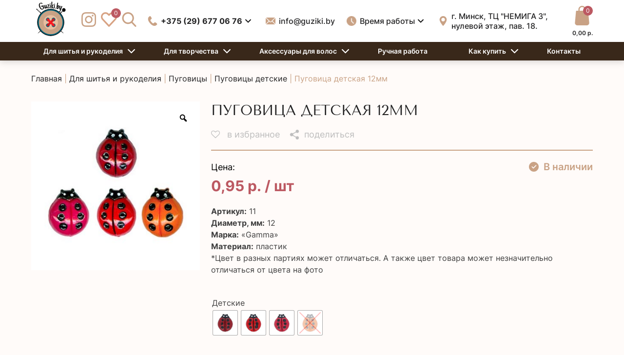

--- FILE ---
content_type: text/html; charset=UTF-8
request_url: https://guziki.by/product/pugovitsa-detskaya-12mm-2/
body_size: 34670
content:
<!doctype html>
<html lang="ru-RU">
<head>
	<meta charset="UTF-8">
	<meta name="viewport" content="width=device-width, initial-scale=1">
	<link rel="profile" href="http://gmpg.org/xfn/11">

					<script>document.documentElement.className = document.documentElement.className + ' yes-js js_active js'</script>
				<meta name='robots' content='noindex, follow' />

	<!-- This site is optimized with the Yoast SEO plugin v17.6 - https://yoast.com/wordpress/plugins/seo/ -->
	<title>Купить Пуговица детская 12мм - guziki.by</title>
	<meta name="description" content="Пуговица детская 12мм | Продажа товаров и материалов для рукоделия и творчества в Минске в магазине «Гузики». У нас широкий выбор. Звоните ☎ +375 (29) 677 06 76" />
	<meta property="og:locale" content="ru_RU" />
	<meta property="og:type" content="article" />
	<meta property="og:title" content="Купить Пуговица детская 12мм - guziki.by" />
	<meta property="og:description" content="Пуговица детская 12мм | Продажа товаров и материалов для рукоделия и творчества в Минске в магазине «Гузики». У нас широкий выбор. Звоните ☎ +375 (29) 677 06 76" />
	<meta property="og:url" content="https://guziki.by/product/pugovitsa-detskaya-12mm-2/" />
	<meta property="og:site_name" content="guziki.by" />
	<meta property="article:modified_time" content="2025-12-11T16:28:09+00:00" />
	<meta property="og:image" content="https://guziki.by/wp-content/uploads/2022/12/uuh.jpg" />
	<meta property="og:image:width" content="400" />
	<meta property="og:image:height" content="400" />
	<meta name="twitter:card" content="summary_large_image" />
	<meta name="twitter:label1" content="Примерное время для чтения" />
	<meta name="twitter:data1" content="1 минута" />
	<script type="application/ld+json" class="yoast-schema-graph">{"@context":"https://schema.org","@graph":[{"@type":"WebSite","@id":"https://guziki.by/#website","url":"https://guziki.by/","name":"guziki.by","description":"\u0415\u0449\u0451 \u043e\u0434\u0438\u043d \u0441\u0430\u0439\u0442 \u043d\u0430 WordPress","potentialAction":[{"@type":"SearchAction","target":{"@type":"EntryPoint","urlTemplate":"https://guziki.by/?s={search_term_string}"},"query-input":"required name=search_term_string"}],"inLanguage":"ru-RU"},{"@type":"ImageObject","@id":"https://guziki.by/product/pugovitsa-detskaya-12mm-2/#primaryimage","inLanguage":"ru-RU","url":"https://guziki.by/wp-content/uploads/2022/12/uuh.jpg","contentUrl":"https://guziki.by/wp-content/uploads/2022/12/uuh.jpg","width":400,"height":400},{"@type":"WebPage","@id":"https://guziki.by/product/pugovitsa-detskaya-12mm-2/#webpage","url":"https://guziki.by/product/pugovitsa-detskaya-12mm-2/","name":"\u041a\u0443\u043f\u0438\u0442\u044c \u041f\u0443\u0433\u043e\u0432\u0438\u0446\u0430 \u0434\u0435\u0442\u0441\u043a\u0430\u044f 12\u043c\u043c - guziki.by","isPartOf":{"@id":"https://guziki.by/#website"},"primaryImageOfPage":{"@id":"https://guziki.by/product/pugovitsa-detskaya-12mm-2/#primaryimage"},"datePublished":"2022-12-25T22:01:07+00:00","dateModified":"2025-12-11T16:28:09+00:00","description":"\u041f\u0443\u0433\u043e\u0432\u0438\u0446\u0430 \u0434\u0435\u0442\u0441\u043a\u0430\u044f 12\u043c\u043c | \u041f\u0440\u043e\u0434\u0430\u0436\u0430 \u0442\u043e\u0432\u0430\u0440\u043e\u0432 \u0438 \u043c\u0430\u0442\u0435\u0440\u0438\u0430\u043b\u043e\u0432 \u0434\u043b\u044f \u0440\u0443\u043a\u043e\u0434\u0435\u043b\u0438\u044f \u0438 \u0442\u0432\u043e\u0440\u0447\u0435\u0441\u0442\u0432\u0430 \u0432 \u041c\u0438\u043d\u0441\u043a\u0435 \u0432 \u043c\u0430\u0433\u0430\u0437\u0438\u043d\u0435 \u00ab\u0413\u0443\u0437\u0438\u043a\u0438\u00bb. \u0423 \u043d\u0430\u0441 \u0448\u0438\u0440\u043e\u043a\u0438\u0439 \u0432\u044b\u0431\u043e\u0440. \u0417\u0432\u043e\u043d\u0438\u0442\u0435 \u260e +375 (29) 677 06 76","breadcrumb":{"@id":"https://guziki.by/product/pugovitsa-detskaya-12mm-2/#breadcrumb"},"inLanguage":"ru-RU","potentialAction":[{"@type":"ReadAction","target":["https://guziki.by/product/pugovitsa-detskaya-12mm-2/"]}]},{"@type":"BreadcrumbList","@id":"https://guziki.by/product/pugovitsa-detskaya-12mm-2/#breadcrumb","itemListElement":[{"@type":"ListItem","position":1,"name":"\u0413\u043b\u0430\u0432\u043d\u0430\u044f","item":"https://guziki.by/"},{"@type":"ListItem","position":2,"name":"\u041c\u0430\u0433\u0430\u0437\u0438\u043d","item":"https://guziki.by/shop/"},{"@type":"ListItem","position":3,"name":"\u041f\u0443\u0433\u043e\u0432\u0438\u0446\u0430 \u0434\u0435\u0442\u0441\u043a\u0430\u044f 12\u043c\u043c"}]}]}</script>
	<!-- / Yoast SEO plugin. -->


<link rel='dns-prefetch' href='//code.jquery.com' />
<link rel='dns-prefetch' href='//s.w.org' />
<link rel="alternate" type="application/rss+xml" title="guziki.by &raquo; Лента" href="https://guziki.by/feed/" />
<link rel="alternate" type="application/rss+xml" title="guziki.by &raquo; Лента комментариев" href="https://guziki.by/comments/feed/" />
<link rel="alternate" type="application/rss+xml" title="guziki.by &raquo; Лента комментариев к &laquo;Пуговица детская 12мм&raquo;" href="https://guziki.by/product/pugovitsa-detskaya-12mm-2/feed/" />
		<script type="text/javascript">
			window._wpemojiSettings = {"baseUrl":"https:\/\/s.w.org\/images\/core\/emoji\/13.1.0\/72x72\/","ext":".png","svgUrl":"https:\/\/s.w.org\/images\/core\/emoji\/13.1.0\/svg\/","svgExt":".svg","source":{"concatemoji":"https:\/\/guziki.by\/wp-includes\/js\/wp-emoji-release.min.js?ver=5.8.2"}};
			!function(e,a,t){var n,r,o,i=a.createElement("canvas"),p=i.getContext&&i.getContext("2d");function s(e,t){var a=String.fromCharCode;p.clearRect(0,0,i.width,i.height),p.fillText(a.apply(this,e),0,0);e=i.toDataURL();return p.clearRect(0,0,i.width,i.height),p.fillText(a.apply(this,t),0,0),e===i.toDataURL()}function c(e){var t=a.createElement("script");t.src=e,t.defer=t.type="text/javascript",a.getElementsByTagName("head")[0].appendChild(t)}for(o=Array("flag","emoji"),t.supports={everything:!0,everythingExceptFlag:!0},r=0;r<o.length;r++)t.supports[o[r]]=function(e){if(!p||!p.fillText)return!1;switch(p.textBaseline="top",p.font="600 32px Arial",e){case"flag":return s([127987,65039,8205,9895,65039],[127987,65039,8203,9895,65039])?!1:!s([55356,56826,55356,56819],[55356,56826,8203,55356,56819])&&!s([55356,57332,56128,56423,56128,56418,56128,56421,56128,56430,56128,56423,56128,56447],[55356,57332,8203,56128,56423,8203,56128,56418,8203,56128,56421,8203,56128,56430,8203,56128,56423,8203,56128,56447]);case"emoji":return!s([10084,65039,8205,55357,56613],[10084,65039,8203,55357,56613])}return!1}(o[r]),t.supports.everything=t.supports.everything&&t.supports[o[r]],"flag"!==o[r]&&(t.supports.everythingExceptFlag=t.supports.everythingExceptFlag&&t.supports[o[r]]);t.supports.everythingExceptFlag=t.supports.everythingExceptFlag&&!t.supports.flag,t.DOMReady=!1,t.readyCallback=function(){t.DOMReady=!0},t.supports.everything||(n=function(){t.readyCallback()},a.addEventListener?(a.addEventListener("DOMContentLoaded",n,!1),e.addEventListener("load",n,!1)):(e.attachEvent("onload",n),a.attachEvent("onreadystatechange",function(){"complete"===a.readyState&&t.readyCallback()})),(n=t.source||{}).concatemoji?c(n.concatemoji):n.wpemoji&&n.twemoji&&(c(n.twemoji),c(n.wpemoji)))}(window,document,window._wpemojiSettings);
		</script>
		<style type="text/css">
img.wp-smiley,
img.emoji {
	display: inline !important;
	border: none !important;
	box-shadow: none !important;
	height: 1em !important;
	width: 1em !important;
	margin: 0 .07em !important;
	vertical-align: -0.1em !important;
	background: none !important;
	padding: 0 !important;
}
</style>
	<link rel='stylesheet' id='wdp_cart-summary-css'  href='https://guziki.by/wp-content/plugins/advanced-dynamic-pricing-for-woocommerce/BaseVersion/assets/css/cart-summary.css?ver=4.8.2' type='text/css' media='all' />
<link rel='stylesheet' id='wp-block-library-css'  href='https://guziki.by/wp-includes/css/dist/block-library/style.min.css?ver=5.8.2' type='text/css' media='all' />
<link rel='stylesheet' id='wc-blocks-vendors-style-css'  href='https://guziki.by/wp-content/plugins/woocommerce/packages/woocommerce-blocks/build/wc-blocks-vendors-style.css?ver=6.1.0' type='text/css' media='all' />
<link rel='stylesheet' id='wc-blocks-style-css'  href='https://guziki.by/wp-content/plugins/woocommerce/packages/woocommerce-blocks/build/wc-blocks-style.css?ver=6.1.0' type='text/css' media='all' />
<link rel='stylesheet' id='jquery-selectBox-css'  href='https://guziki.by/wp-content/plugins/yith-woocommerce-wishlist/assets/css/jquery.selectBox.css?ver=1.2.0' type='text/css' media='all' />
<link rel='stylesheet' id='yith-wcwl-font-awesome-css'  href='https://guziki.by/wp-content/plugins/yith-woocommerce-wishlist/assets/css/font-awesome.css?ver=4.7.0' type='text/css' media='all' />
<link rel='stylesheet' id='woocommerce_prettyPhoto_css-css'  href='//guziki.by/wp-content/plugins/woocommerce/assets/css/prettyPhoto.css?ver=3.1.6' type='text/css' media='all' />
<link rel='stylesheet' id='yith-wcwl-main-css'  href='https://guziki.by/wp-content/plugins/yith-woocommerce-wishlist/assets/css/style.css?ver=3.3.0' type='text/css' media='all' />
<style id='yith-wcwl-main-inline-css' type='text/css'>
.yith-wcwl-share li a{color: #FFFFFF;}.yith-wcwl-share li a:hover{color: #FFFFFF;}
</style>
<link rel='stylesheet' id='contact-form-7-css'  href='https://guziki.by/wp-content/plugins/contact-form-7/includes/css/styles.css?ver=5.5.2' type='text/css' media='all' />
<link rel='stylesheet' id='menu-image-css'  href='https://guziki.by/wp-content/plugins/menu-image/includes/css/menu-image.css?ver=3.0.5' type='text/css' media='all' />
<link rel='stylesheet' id='dashicons-css'  href='https://guziki.by/wp-includes/css/dashicons.min.css?ver=5.8.2' type='text/css' media='all' />
<style id='dashicons-inline-css' type='text/css'>
[data-font="Dashicons"]:before {font-family: 'Dashicons' !important;content: attr(data-icon) !important;speak: none !important;font-weight: normal !important;font-variant: normal !important;text-transform: none !important;line-height: 1 !important;font-style: normal !important;-webkit-font-smoothing: antialiased !important;-moz-osx-font-smoothing: grayscale !important;}
</style>
<link rel='stylesheet' id='photoswipe-css'  href='https://guziki.by/wp-content/plugins/woocommerce/assets/css/photoswipe/photoswipe.min.css?ver=5.9.0' type='text/css' media='all' />
<link rel='stylesheet' id='photoswipe-default-skin-css'  href='https://guziki.by/wp-content/plugins/woocommerce/assets/css/photoswipe/default-skin/default-skin.min.css?ver=5.9.0' type='text/css' media='all' />
<style id='woocommerce-inline-inline-css' type='text/css'>
.woocommerce form .form-row .required { visibility: visible; }
</style>
<link rel='stylesheet' id='aws-style-css'  href='https://guziki.by/wp-content/plugins/advanced-woo-search/assets/css/common.css?ver=2.40' type='text/css' media='all' />
<link rel='stylesheet' id='woo-variation-gallery-slider-css'  href='https://guziki.by/wp-content/plugins/woo-variation-gallery/assets/css/slick.min.css?ver=1.8.1' type='text/css' media='all' />
<link rel='stylesheet' id='woo-variation-gallery-css'  href='https://guziki.by/wp-content/plugins/woo-variation-gallery/assets/css/frontend.min.css?ver=1682006044' type='text/css' media='all' />
<style id='woo-variation-gallery-inline-css' type='text/css'>
:root {--wvg-thumbnail-item: 4;--wvg-thumbnail-item-gap: 0px;--wvg-single-image-size: 600px;--wvg-gallery-width: 30%;--wvg-gallery-margin: 30px;}/* Default Width */.woo-variation-product-gallery {max-width: 30% !important;width: 100%;}/* Medium Devices, Desktops *//* Small Devices, Tablets */@media only screen and (max-width: 768px) {.woo-variation-product-gallery {width: 720px;max-width: 100% !important;}}/* Extra Small Devices, Phones */@media only screen and (max-width: 480px) {.woo-variation-product-gallery {width: 320px;max-width: 100% !important;}}
</style>
<link rel='stylesheet' id='woo-variation-swatches-css'  href='https://guziki.by/wp-content/plugins/woo-variation-swatches/assets/css/frontend.min.css?ver=1682003721' type='text/css' media='all' />
<style id='woo-variation-swatches-inline-css' type='text/css'>
:root {
--wvs-tick:url("data:image/svg+xml;utf8,%3Csvg filter='drop-shadow(0px 0px 2px rgb(0 0 0 / .8))' xmlns='http://www.w3.org/2000/svg'  viewBox='0 0 30 30'%3E%3Cpath fill='none' stroke='%23ffffff' stroke-linecap='round' stroke-linejoin='round' stroke-width='4' d='M4 16L11 23 27 7'/%3E%3C/svg%3E");

--wvs-cross:url("data:image/svg+xml;utf8,%3Csvg filter='drop-shadow(0px 0px 5px rgb(255 255 255 / .6))' xmlns='http://www.w3.org/2000/svg' width='72px' height='72px' viewBox='0 0 24 24'%3E%3Cpath fill='none' stroke='%23ff0000' stroke-linecap='round' stroke-width='0.6' d='M5 5L19 19M19 5L5 19'/%3E%3C/svg%3E");
--wvs-single-product-item-width:50px;
--wvs-single-product-item-height:50px;
--wvs-single-product-item-font-size:16px}
</style>
<link rel='stylesheet' id='slick-css-css'  href='https://guziki.by/wp-content/themes/sokolovsky-theme/lib/slick/slick.css?ver=5.8.2' type='text/css' media='all' />
<link rel='stylesheet' id='slick-css-theme-css'  href='https://guziki.by/wp-content/themes/sokolovsky-theme/lib/slick/slick-theme.css?ver=5.8.2' type='text/css' media='all' />
<link rel='stylesheet' id='fancybox-css-css'  href='https://guziki.by/wp-content/themes/sokolovsky-theme/lib/fancybox/jquery.fancybox.min.css?ver=5.8.2' type='text/css' media='all' />
<link rel='stylesheet' id='new-sokolovsky-theme-style-css'  href='https://guziki.by/wp-content/themes/sokolovsky-theme/style.css?ver=5.8.2' type='text/css' media='all' />
<link rel='stylesheet' id='new-sokolovsky-theme-woocommerce-style-css'  href='https://guziki.by/wp-content/themes/new-sokolovsky-theme/woocommerce.css?ver=5.8.2' type='text/css' media='all' />
<style id='new-sokolovsky-theme-woocommerce-style-inline-css' type='text/css'>
@font-face {
			font-family: "star";
			src: url("https://guziki.by/wp-content/plugins/woocommerce/assets/fonts/star.eot");
			src: url("https://guziki.by/wp-content/plugins/woocommerce/assets/fonts/star.eot?#iefix") format("embedded-opentype"),
				url("https://guziki.by/wp-content/plugins/woocommerce/assets/fonts/star.woff") format("woff"),
				url("https://guziki.by/wp-content/plugins/woocommerce/assets/fonts/star.ttf") format("truetype"),
				url("https://guziki.by/wp-content/plugins/woocommerce/assets/fonts/star.svg#star") format("svg");
			font-weight: normal;
			font-style: normal;
		}
</style>
<link rel='stylesheet' id='wdp_pricing-table-css'  href='https://guziki.by/wp-content/plugins/advanced-dynamic-pricing-for-woocommerce/BaseVersion/assets/css/pricing-table.css?ver=4.8.2' type='text/css' media='all' />
<link rel='stylesheet' id='wdp_deals-table-css'  href='https://guziki.by/wp-content/plugins/advanced-dynamic-pricing-for-woocommerce/BaseVersion/assets/css/deals-table.css?ver=4.8.2' type='text/css' media='all' />
<script type="text/template" id="tmpl-variation-template">
	<div class="woocommerce-variation-description">{{{ data.variation.variation_description }}}</div>
	<div class="woocommerce-variation-price">{{{ data.variation.price_html }}}</div>
	<div class="woocommerce-variation-availability">{{{ data.variation.availability_html }}}</div>
</script>
<script type="text/template" id="tmpl-unavailable-variation-template">
	<p>Этот товар недоступен. Пожалуйста, выберите другую комбинацию.</p>
</script>
<script type='text/javascript' src='https://code.jquery.com/jquery-3.5.1.min.js?ver=5.8.2' id='jquery-js'></script>
<script type='text/javascript' src='https://guziki.by/wp-content/themes/sokolovsky-theme/lib/slick/slick.min.js?ver=5.8.2' id='slick-js-js'></script>
<script type='text/javascript' src='https://guziki.by/wp-content/themes/sokolovsky-theme/lib/fancybox/jquery.fancybox.min.js?ver=5.8.2' id='fancybox-js-js'></script>
<script type='text/javascript' src='https://guziki.by/wp-content/themes/sokolovsky-theme/lib/isotope.pkgd.min.js?ver=5.8.2' id='isotope-js-js'></script>
<script type='text/javascript' src='https://guziki.by/wp-content/themes/sokolovsky-theme/custom_script.js?ver=5.8.2' id='custom-js-js'></script>
<script type='text/javascript' id='wdp_deals-js-extra'>
/* <![CDATA[ */
var script_data = {"ajaxurl":"https:\/\/guziki.by\/wp-admin\/admin-ajax.php","js_init_trigger":""};
/* ]]> */
</script>
<script type='text/javascript' src='https://guziki.by/wp-content/plugins/advanced-dynamic-pricing-for-woocommerce/BaseVersion/assets/js/frontend.js?ver=4.8.2' id='wdp_deals-js'></script>
<link rel="https://api.w.org/" href="https://guziki.by/wp-json/" /><link rel="alternate" type="application/json" href="https://guziki.by/wp-json/wp/v2/product/24134" /><link rel="EditURI" type="application/rsd+xml" title="RSD" href="https://guziki.by/xmlrpc.php?rsd" />
<link rel="wlwmanifest" type="application/wlwmanifest+xml" href="https://guziki.by/wp-includes/wlwmanifest.xml" /> 
<meta name="generator" content="WordPress 5.8.2" />
<meta name="generator" content="WooCommerce 5.9.0" />
<link rel='shortlink' href='https://guziki.by/?p=24134' />
<link rel="alternate" type="application/json+oembed" href="https://guziki.by/wp-json/oembed/1.0/embed?url=https%3A%2F%2Fguziki.by%2Fproduct%2Fpugovitsa-detskaya-12mm-2%2F" />
<link rel="alternate" type="text/xml+oembed" href="https://guziki.by/wp-json/oembed/1.0/embed?url=https%3A%2F%2Fguziki.by%2Fproduct%2Fpugovitsa-detskaya-12mm-2%2F&#038;format=xml" />


<!-- Saphali Lite Version -->
<meta name="generator" content="Saphali Lite 1.8.13" />

	<noscript><style>.woocommerce-product-gallery{ opacity: 1 !important; }</style></noscript>
	        <style type="text/css">
            .wdp_bulk_table_content .wdp_pricing_table_caption { color: #6d6d6d ! important} .wdp_bulk_table_content table thead td { color: #6d6d6d ! important} .wdp_bulk_table_content table thead td { background-color: #efefef ! important} .wdp_bulk_table_content table tbody td { color: #6d6d6d ! important} .wdp_bulk_table_content table tbody td { background-color: #ffffff ! important} .wdp_bulk_table_content .wdp_pricing_table_footer { color: #6d6d6d ! important}        </style>
        <style>.qib-container input[type='number']:not(#qib_id):not(#qib_id){-moz-appearance:textfield;}.qib-container input[type='number']:not(#qib_id):not(#qib_id)::-webkit-outer-spin-button,.qib-container input[type='number']:not(#qib_id):not(#qib_id)::-webkit-inner-spin-button{-webkit-appearance:none;display:none;margin:0;}form.cart button[type='submit']:not(#qib_id):not(#qib_id),form.cart .qib-container + div:not(#qib_id):not(#qib_id){display:inline-block;margin:0;padding-top:0;padding-bottom:0;float:none;vertical-align:top;text-align:center;}form.cart button[type='submit']:not(#qib_id):not(#qib_id):not(_){line-height:1;}form.cart button[type='submit']:not(#qib_id):not(#qib_id):not(_):not(_){height:35px;text-align:center;}form.cart .qib-container + button[type='submit']:not(#qib_id):not(#qib_id),form.cart .qib-container + div:not(#qib_id):not(#qib_id):not(_){margin-left:1em;}form.cart button[type='submit']:focus:not(#qib_id):not(#qib_id){outline-width:2px;outline-offset:-2px;outline-style:solid;}.qib-container div.quantity:not(#qib_id):not(#qib_id) {float:left;line-height:1;display:inline-block;margin:0;padding:0;border:none;border-radius:0;width:auto;min-height:initial;min-width:initial;max-height:initial;max-width:initial;}.qib-button:not(#qib_id):not(#qib_id){line-height:1;display:inline-block;margin:0;padding:0;box-sizing:border-box;height:35px;width:30px;float:left;min-height:initial;min-width:initial;max-height:initial;max-width:initial;vertical-align:middle;font-size:16px;letter-spacing:0;border-style:solid;border-width:1px;transition:none;border-radius:0;}.qib-button:focus:not(#qib_id):not(#qib_id) {}.qib-button:hover:not(#qib_id):not(#qib_id) {}.qib-container .quantity input.qty:not(#qib_id):not(#qib_id){line-height:1;background:none;text-align:center;vertical-align:middle;margin:0;padding:0;box-sizing:border-box;height:35px;width:45px;min-height:initial;min-width:initial;max-height:initial;max-width:initial;box-shadow:none;font-size:15px;border-style:solid;border-width:1px 0;border-radius:0;}.qib-container .quantity input.qty:focus:not(#qib_id):not(#qib_id) {outline:none;border-width:2px 1px;border-style:solid;}.woocommerce table.cart td.product-quantity:not(#qib_id):not(#qib_id){white-space:nowrap;}@media (min-width:768px){.woocommerce table.cart td.product-quantity:not(#qib_id):not(#qib_id){text-align:;}}@media (min-width:768px){.woocommerce table.cart td.product-quantity .qib-container:not(#qib_id):not(#qib_id){display:flex;justify-content:;}}.qib-container:not(#qib_id):not(#qib_id) {display:inline-block;}.woocommerce-grouped-product-list-item__quantity:not(#qib_id):not(#qib_id){margin:0;padding-left:0;padding-right:0;text-align:left;}.woocommerce-grouped-product-list-item__quantity .qib-container:not(#qib_id):not(#qib_id){display:flex;}.quantity .minus:not(#qib_id):not(#qib_id),.quantity .plus:not(#qib_id):not(#qib_id),.quantity > a:not(#qib_id):not(#qib_id){display:none;}.products.oceanwp-row .qib-container:not(#qib_id):not(#qib_id){margin-bottom:8px;}</style><link rel="icon" href="https://guziki.by/wp-content/uploads/2021/11/cropped-logotip_gotovy-kopiya-2-32x32.png" sizes="32x32" />
<link rel="icon" href="https://guziki.by/wp-content/uploads/2021/11/cropped-logotip_gotovy-kopiya-2-192x192.png" sizes="192x192" />
<link rel="apple-touch-icon" href="https://guziki.by/wp-content/uploads/2021/11/cropped-logotip_gotovy-kopiya-2-180x180.png" />
<meta name="msapplication-TileImage" content="https://guziki.by/wp-content/uploads/2021/11/cropped-logotip_gotovy-kopiya-2-270x270.png" />
		<style type="text/css" id="wp-custom-css">
			.cat-item-7153 {
	display: none;
}

/* --- Стили для блока "С этим товаром покупают" --- */
.related-products-custom-block {
    font-family: Arial, sans-serif;
    background-color: #f8f9fa;
    border-radius: 8px;
    padding: 30px 25px;
    margin: 40px 0;
    text-align: center;
}

.related-products-custom-block h2 {
    color: #333;
    font-size: 24px;
    margin-top: 0;
    margin-bottom: 10px;
}

.related-products-custom-block .related-subtitle {
    color: #666;
    margin-top: 0;
    margin-bottom: 30px;
    max-width: 600px;
    margin-left: auto;
    margin-right: auto;
}

.related-container {
    display: flex;
    flex-wrap: wrap;
    justify-content: center;
    gap: 10px; /* Уменьшенный отступ для мобильных */
}

.related-card {
    position: relative;
    background-color: #fff;
    border-radius: 8px;
    padding: 20px;
    box-shadow: 0 2px 5px rgba(0,0,0,0.05);
    transition: transform 0.2s, box-shadow 0.2s;
    box-sizing: border-box;
    display: flex;
    flex-direction: column;
    align-items: center;
    justify-content: flex-start;
    min-height: 220px;
    
    /* Стили для мобильных устройств (2 в ряд) */
    width: calc(50% - 5px); /* Расчет для gap: 10px */
    max-width: calc(50% - 5px);
    flex-grow: 1;
}

.related-card-link {
    position: absolute;
    top: 0;
    left: 0;
    width: 100%;
    height: 100%;
    z-index: 1;
    border-radius: 8px;
}

.related-card:hover {
    transform: translateY(-5px);
    box-shadow: 0 4px 15px rgba(0,0,0,0.1);
}

.related-card:hover h3 {
    text-decoration: underline;
}

.related-icon {
    font-size: 40px;
    color: #E60024;
    margin-bottom: 10px;
}

.related-card h3 {
    margin: 0 0 8px 0;
    font-size: 16px;
    color: #333;
    transition: text-decoration 0.2s;
}

.related-card p {
    margin: 0;
    font-size: 14px;
    color: #555;
    font-weight: 500;
    line-height: 1.4;
}

/* Стили для планшетов и десктопов (4 в ряд) */
@media (min-width: 992px) {
    .related-container {
        gap: 20px; /* Возвращаем большой отступ для десктопов */
    }
    .related-card {
        width: calc(25% - 15px);
        max-width: 220px;
        flex-grow: 0;
    }
}
/* --- Конец стилей для блока --- */







/* ---- 1. ОБЩИЙ КОНТЕЙНЕР ---- */
#seo-text-container {
    font-family: -apple-system, BlinkMacSystemFont, 'Segoe UI', Roboto, 'Helvetica Neue', Arial, sans-serif;
    line-height: 1.6;
    color: #231f20;
    background-color: #f8f9fa;
    padding: 25px 30px;
    border-radius: 12px;
    margin-top: 30px;
    border: 1px solid #e0e0e0;
}

/* ---- 2. ТИПОГРАФИЯ (ЗАГОЛОВКИ, ПАРАГРАФЫ, ССЫЛКИ) ---- */
#seo-text-container h2 {
    text-align: center;
    color: #231f20;
    font-size: 26px;
    font-weight: 600;
    margin: 0 auto 25px;
}

#seo-text-container h3 {
    color: #231f20;
    font-size: 22px;
    font-weight: 600;
    border-bottom: 2px solid #c9a285;
    padding-bottom: 8px;
    margin-top: 40px;
    margin-bottom: 20px;
}

#seo-text-container h4 {
    color: #231f20;
    font-size: 18px;
    font-weight: 600;
    margin-top: 25px;
    margin-bottom: 15px;
}

#seo-text-container p {
    margin-top: 0;
    margin-bottom: 15px;
}

#seo-text-container a {
    color: #2691ff;
    text-decoration: none;
    font-weight: 500;
}

#seo-text-container a:hover {
    text-decoration: underline;
}

#seo-text-container b, #seo-text-container strong {
    color: #231f20;
    font-weight: 600;
}

/* ---- 3. СПИСКИ (СТАНДАРТНЫЕ И СТИЛИЗОВАННЫЕ) ---- */
#seo-text-container ul, 
#seo-text-container ol {
    padding-left: 25px; /* Немного увеличим отступ для лучшей читаемости */
    margin-bottom: 20px;
}

#seo-text-container li {
    margin-bottom: 10px;
}

/* Стилизованный список с иконками (Flexbox) */
.list-styled {
    list-style-type: none;
    padding-left: 0;
}

.list-styled li {
    display: flex;
    align-items: flex-start;
    margin-bottom: 12px;
}

.list-styled .list-icon {
    color: #c9a285;
    font-size: 20px;
    line-height: 1.5;
    margin-right: 12px;
    font-style: normal;
}

.list-styled .list-text {
    flex: 1;
}

/* ---- 4. АДАПТИВНЫЕ ТАБЛИЦЫ ---- */
/* Обертка для таблицы, которая добавляет горизонтальный скролл на малых экранах */
.table-responsive-wrapper {
    overflow-x: auto;
    margin: 25px 0;
    border-radius: 8px;
    border: 1px solid #e0e0e0;
    box-shadow: 0 2px 8px rgba(0,0,0,0.07);
}

#seo-text-container table {
    width: 100%;
    border-collapse: collapse;
    min-width: 600px; /* Минимальная ширина, при которой таблица начинает скроллиться */
}

#seo-text-container th, 
#seo-text-container td {
    padding: 12px 15px;
    text-align: left;
    border-bottom: 1px solid #e0e0e0;
}

#seo-text-container thead tr {
    background-color: #c9a285;
    color: #ffffff;
}

#seo-text-container thead th {
    font-weight: 600;
    border-bottom: none;
}

#seo-text-container tbody tr {
    background-color: #ffffff;
}
#seo-text-container tbody tr:nth-of-type(odd) {
    background-color: #f8f9fa; /* Зебра для лучшей читаемости */
}

#seo-text-container tbody tr:last-of-type td {
    border-bottom: none;
}

/* ---- 5. БЛОЧНЫЕ ЭЛЕМЕНТЫ (ЦИТАТЫ, ПРИМЕЧАНИЯ) ---- */
#seo-text-container blockquote {
    background-color: #ffffff;
    border-left: 5px solid #c9a285;
    margin: 25px 0;
    padding: 15px 20px;
    font-style: italic;
    color: #555;
    border-radius: 0 8px 8px 0;
}

#seo-text-container blockquote p {
    margin-bottom: 10px;
}

#seo-text-container blockquote footer {
    font-style: normal;
    font-weight: 600;
    color: #231f20;
    text-align: right;
}

/* ---- 6. ОБЛАКО ТЕГОВ / ССЫЛОК-КНОПОК (ОБНОВЛЕННЫЙ СТИЛЬ) ---- */
.tags-cloud {
    display: flex;
    flex-wrap: wrap;
    gap: 12px;
    justify-content: center;
    margin: 25px auto 0;
}

.tags-cloud a {
    background-color: rgba(201, 162, 133, 0.1); /* Полупрозрачный фон */
    color: #b3896c; /* Основной цвет, но чуть темнее для контраста */
    border: 1px solid rgba(201, 162, 133, 0.4); /* Полупрозрачная рамка */
    padding: 8px 16px;
    border-radius: 20px;
    text-decoration: none;
    font-size: 14px;
    font-weight: 600; /* Сделаем шрифт жирнее */
    transition: all 0.2s ease;
}

.tags-cloud a:hover {
    background-color: #c9a285; /* Сплошной цвет при наведении */
    color: #ffffff; /* Белый текст при наведении */
    border-color: #c9a285;
    transform: translateY(-2px);
    box-shadow: 0 4px 10px rgba(0,0,0,0.1);
    text-decoration: none;
}

/* ---- 7. СЕКЦИЯ FAQ ---- */
#seo-text-container div[itemscope][itemtype="https://schema.org/FAQPage"] {
    margin: 0 auto;
}

#seo-text-container div[itemprop="mainEntity"] {
    background-color: #ffffff;
    padding: 20px;
    margin-bottom: 15px;
    border-radius: 8px;
    border-left: 5px solid #c9a285;
    box-shadow: 0 2px 5px rgba(0,0,0,0.05);
}

#seo-text-container div[itemprop="mainEntity"]:last-child {
    margin-bottom: 0;
}

#seo-text-container h4[itemprop="name"] {
    font-size: 17px;
    color: #231f20;
    margin: 0;
    font-weight: 600;
}

#seo-text-container div[itemprop="acceptedAnswer"] {
    margin-top: 10px;
}

#seo-text-container p[itemprop="text"] {
    margin: 0;
    font-size: 15px;
    color: #231f20;
}































































































































































    /* === ОСНОВНЫЕ СТИЛИ ДЛЯ СТАТЕЙ === */
        
        /* Контейнер статьи */
        #seo-text-container {
            width: 100%;
            max-width: none;
            margin: 0;
            padding: 40px 20px;
            font-family: -apple-system, BlinkMacSystemFont, "Segoe UI", Roboto, sans-serif;
            line-height: 1.7;
            color: #2c3e50;
            background: #fff;
        }
        
        /* Заголовки */
        #seo-text-container h1 {
            font-size: 2.4rem;
            font-weight: 700;
            color: #1a252f;
            margin: 0 0 24px 0;
            line-height: 1.3;
            letter-spacing: -0.02em;
        }
        
        #seo-text-container h2 {
            font-size: 1.8rem;
            font-weight: 600;
            color: #2c3e50;
            margin: 48px 0 20px 0;
            padding-bottom: 12px;
            border-bottom: 3px solid #8b4513;
            position: relative;
        }
        
        #seo-text-container h2::before {
            content: "";
            position: absolute;
            bottom: -3px;
            left: 0;
            width: 60px;
            height: 3px;
            background: #d2691e;
        }
        
        #seo-text-container h3 {
            font-size: 1.4rem;
            font-weight: 600;
            color: #34495e;
            margin: 32px 0 16px 0;
            padding-left: 16px;
            border-left: 4px solid #8b4513;
        }
        
        #seo-text-container h4 {
            font-size: 1.2rem;
            font-weight: 600;
            color: #34495e;
            margin: 24px 0 12px 0;
        }
        
        /* Параграфы */
        #seo-text-container p {
            margin: 0 0 18px 0;
            font-size: 16px;
            text-align: justify;
        }
        
        #seo-text-container p:first-of-type {
            font-size: 1.1rem;
            font-weight: 500;
            color: #34495e;
            background: linear-gradient(135deg, #f8f9fa 0%, #e9ecef 100%);
            padding: 24px;
            border-radius: 12px;
            border-left: 5px solid #8b4513;
            margin-bottom: 32px;
        }
        
        /* Ссылки */
        #seo-text-container a {
            color: #8b4513;
            text-decoration: none;
            font-weight: 500;
            border-bottom: 1px solid transparent;
            transition: all 0.3s ease;
        }
        
        #seo-text-container a:hover {
            color: #a0522d;
            border-bottom: 1px solid #a0522d;
        }
        
        /* Стилизованные списки */
        .list-styled {
            list-style: none;
            padding: 0;
            margin: 24px 0;
        }
        
        .list-styled li {
            display: flex;
            align-items: flex-start;
            margin: 16px 0;
            padding: 12px;
            background: #f8f9fa;
            border-radius: 8px;
            transition: all 0.3s ease;
        }
        
        .list-styled li:hover {
            background: #e9ecef;
            transform: translateX(5px);
        }
        
        .list-icon {
            color: #27ae60;
            font-weight: bold;
            font-size: 18px;
            margin-right: 12px;
            flex-shrink: 0;
            width: 24px;
            text-align: center;
        }
        
        .list-text {
            flex: 1;
            line-height: 1.6;
        }
        
        /* Обычные списки */
        #seo-text-container ul:not(.list-styled),
        #seo-text-container ol {
            margin: 20px 0;
            padding-left: 32px;
        }
        
        #seo-text-container ul:not(.list-styled) li,
        #seo-text-container ol li {
            margin: 8px 0;
            line-height: 1.6;
        }
        
        #seo-text-container ol {
            counter-reset: step-counter;
        }
        
        #seo-text-container ol li {
            counter-increment: step-counter;
            position: relative;
            margin: 16px 0;
            padding: 12px 0 12px 20px;
        }
        
        #seo-text-container ol li::before {
            content: counter(step-counter);
            position: absolute;
            left: -32px;
            top: 12px;
            background: #8b4513;
            color: white;
            width: 24px;
            height: 24px;
            border-radius: 50%;
            display: flex;
            align-items: center;
            justify-content: center;
            font-weight: bold;
            font-size: 14px;
        }
        
        /* Таблицы */
        .table-responsive-wrapper {
            overflow-x: auto;
            margin: 32px 0;
            border-radius: 12px;
            box-shadow: 0 4px 20px rgba(0,0,0,0.1);
        }
        
        .table-responsive-wrapper table {
            width: 100%;
            border-collapse: collapse;
            background: white;
            min-width: 600px;
        }
        
        .table-responsive-wrapper thead {
            background: linear-gradient(135deg, #8b4513 0%, #654321 100%);
            color: white;
        }
        
        .table-responsive-wrapper th,
        .table-responsive-wrapper td {
            padding: 16px 20px;
            text-align: left;
            border-bottom: 1px solid #e9ecef;
        }
        
        .table-responsive-wrapper th {
            font-weight: 600;
            font-size: 15px;
            letter-spacing: 0.5px;
            text-transform: uppercase;
        }
        
        .table-responsive-wrapper tbody tr {
            transition: background-color 0.2s ease;
        }
        
        .table-responsive-wrapper tbody tr:hover {
            background-color: #f8f9fa;
        }
        
        .table-responsive-wrapper tbody tr:nth-child(even) {
            background-color: #fafbfc;
        }
        
        .table-responsive-wrapper caption {
            caption-side: top;
            padding: 16px;
            font-weight: 600;
            color: #2c3e50;
            text-align: left;
        }
        
        /* Цитаты */
        #seo-text-container blockquote {
            position: relative;
            margin: 40px 0;
            padding: 32px 32px 32px 80px;
            background: linear-gradient(135deg, #fff7e6 0%, #fef3e2 100%);
            border-left: 6px solid #f39c12;
            border-radius: 0 12px 12px 0;
            font-style: italic;
            color: #8b4513;
        }
        
        #seo-text-container blockquote::before {
            content: '"';
            position: absolute;
            left: 24px;
            top: 10px;
            font-size: 4rem;
            color: #f39c12;
            font-family: Georgia, serif;
            line-height: 1;
        }
        
        #seo-text-container blockquote p {
            margin: 0 0 16px 0;
            font-size: 1.1rem;
            line-height: 1.6;
        }
        
        #seo-text-container blockquote footer {
            font-size: 0.95rem;
            color: #a0522d;
            font-weight: 600;
            margin-top: 16px;
        }
        
        #seo-text-container blockquote footer::before {
            content: "— ";
        }
        
        /* FAQ секция */
        [itemtype="https://schema.org/FAQPage"] {
            background: #f8f9fa;
            padding: 32px;
            border-radius: 16px;
            margin: 48px 0;
        }
        
        [itemtype="https://schema.org/FAQPage"] h2 {
            margin-top: 0;
            color: #2c3e50;
            text-align: center;
            border: none;
            padding-bottom: 0;
        }
        
        [itemtype="https://schema.org/FAQPage"] h2::before {
            display: none;
        }
        
        [itemtype="https://schema.org/Question"] {
            background: white;
            margin: 20px 0;
            border-radius: 12px;
            overflow: hidden;
            box-shadow: 0 2px 10px rgba(0,0,0,0.05);
            border: 1px solid #e9ecef;
        }
        
        [itemtype="https://schema.org/Question"] h3,
        [itemtype="https://schema.org/Question"] h4 {
            background: linear-gradient(135deg, #34495e 0%, #2c3e50 100%);
            color: white;
            margin: 0;
            padding: 20px 24px;
            font-size: 1.1rem;
            font-weight: 600;
            border-left: none;
            line-height: 1.4;
        }
        
        [itemtype="https://schema.org/Answer"] {
            padding: 24px;
        }
        
        [itemtype="https://schema.org/Answer"] p {
            margin: 0;
            color: #444;
            line-height: 1.6;
        }
        
        /* Убираем пустые строки в FAQ и других блоках */
        [itemtype="https://schema.org/Question"] br,
        [itemtype="https://schema.org/Answer"] br,
        #seo-text-container br {
            display: none;
        }
        
        /* Убираем лишние отступы у первого и последнего элемента */
        [itemtype="https://schema.org/Question"] *:first-child,
        [itemtype="https://schema.org/Answer"] *:first-child,
        #seo-text-container *:first-child {
            margin-top: 0;
        }
        
        [itemtype="https://schema.org/Question"] *:last-child,
        [itemtype="https://schema.org/Answer"] *:last-child,
        #seo-text-container *:last-child {
            margin-bottom: 0;
        }
        
        /* Убираем двойные отступы у параграфов */
        #seo-text-container p + p {
            margin-top: 0;
        }
        
        /* Исправляем проблему с пустыми div и span */
        #seo-text-container div:empty,
        #seo-text-container span:empty,
        #seo-text-container p:empty {
            display: none;
        }
        
        /* HowTo секция */
        [itemtype="https://schema.org/HowTo"] {
            background: #f5f5dc;
            padding: 32px;
            border-radius: 16px;
            margin: 40px 0;
            border: 2px solid #8b4513;
        }
        
        [itemtype="https://schema.org/HowTo"] p[itemprop="description"] {
            font-size: 1.1rem;
            font-weight: 500;
            color: #2c3e50;
            margin-bottom: 24px;
            text-align: center;
        }
        
        /* Облако тегов */
        .tags-cloud {
            display: flex;
            flex-wrap: wrap;
            gap: 12px;
            margin: 32px 0;
            padding: 24px;
            background: #f8f9fa;
            border-radius: 12px;
        }
        
        .tags-cloud a {
            display: inline-block;
            padding: 8px 16px;
            background: #8b4513;
            color: white !important;
            border-radius: 20px;
            text-decoration: none !important;
            font-size: 14px;
            font-weight: 500;
            transition: all 0.3s ease;
            border-bottom: none !important;
        }
        
        .tags-cloud a:hover {
            background: #a0522d;
            transform: translateY(-2px);
            box-shadow: 0 4px 12px rgba(139, 69, 19, 0.3);
            color: white !important;
            border-bottom: none !important;
        }
        
        .tags-cloud a:visited {
            color: white !important;
        }
        
        /* Выделение жирного текста */
        #seo-text-container strong,
        #seo-text-container b {
            font-weight: 600;
            color: #2c3e50;
        }
        
        /* Адаптивность */
        @media (max-width: 768px) {
            #seo-text-container {
                padding: 20px 16px;
            }
            
            #seo-text-container h1 {
                font-size: 2rem;
            }
            
            #seo-text-container h2 {
                font-size: 1.5rem;
                margin: 32px 0 16px 0;
            }
            
            #seo-text-container h3 {
                font-size: 1.25rem;
                padding-left: 12px;
            }
            
            #seo-text-container p:first-of-type {
                padding: 20px;
                font-size: 1rem;
            }
            
            #seo-text-container blockquote {
                padding: 24px 24px 24px 60px;
                margin: 24px 0;
            }
            
            #seo-text-container blockquote::before {
                left: 16px;
                font-size: 3rem;
            }
            
            .list-styled li {
                padding: 10px;
            }
            
            .table-responsive-wrapper {
                margin: 24px -16px;
                border-radius: 0;
            }
            
            [itemtype="https://schema.org/FAQPage"],
            [itemtype="https://schema.org/HowTo"] {
                padding: 20px;
                margin: 32px 0;
            }
            
            .tags-cloud {
                padding: 16px;
                gap: 8px;
            }
        }
        
        /* Дополнительные утилиты */
        .text-center { text-align: center; }
        .text-right { text-align: right; }
        .font-bold { font-weight: 600; }
        .text-large { font-size: 1.1em; }
        .text-small { font-size: 0.9em; }
        
        /* Цветовые акценты */
        .text-primary { color: #8b4513; }
        .text-success { color: #27ae60; }
        .text-warning { color: #f39c12; }
        .text-danger { color: #e74c3c; }
        
        .bg-light { background-color: #f8f9fa; padding: 16px; border-radius: 8px; }
        .bg-primary { background-color: #8b4513; color: white; padding: 16px; border-radius: 8px; }		</style>
		
<!-- Yandex.Metrika counter -->
<script type="text/javascript" >
   (function(m,e,t,r,i,k,a){m[i]=m[i]||function(){(m[i].a=m[i].a||[]).push(arguments)};
   m[i].l=1*new Date();
   for (var j = 0; j < document.scripts.length; j++) {if (document.scripts[j].src === r) { return; }}
   k=e.createElement(t),a=e.getElementsByTagName(t)[0],k.async=1,k.src=r,a.parentNode.insertBefore(k,a)})
   (window, document, "script", "https://mc.yandex.ru/metrika/tag.js", "ym");

   ym(44832889, "init", {
        clickmap:true,
        trackLinks:true,
        accurateTrackBounce:true
   });
</script>
<noscript><div><img src="https://mc.yandex.ru/watch/44832889" style="position:absolute; left:-9999px;" alt="" /></div></noscript>
<!-- /Yandex.Metrika counter -->

<!-- Custom Category JSON -->
        <!-- End Custom Category JSON -->
</head>

<body class="product-template-default single single-product postid-24134 theme-new-sokolovsky-theme woocommerce woocommerce-page woocommerce-no-js woo-variation-gallery woo-variation-gallery-theme-new-sokolovsky-theme woo-variation-swatches wvs-behavior-blur wvs-theme-sokolovsky-theme wvs-show-label wvs-tooltip woocommerce-active">
<div id="page" class="site">
	<header id="masthead" class="site-header">

<!--         <div class="site_message">-->
<!--            Все заказы оформленные с 27.08 по 09.09 будут обработаны 10.09. Приносим свои извинения. Наш магазин на Немиге 3 работает каждый день с 10.00 до 20.00-->
<!--            Обращаем Ваше внимание, что 20.04.2025 магазин на Немиге 3 не работает.-->
<!--         </div>-->

		<div class="header-top container">
							<a class="header-top__logo" href="/">
					<img src="https://guziki.by/wp-content/uploads/2021/11/logotip_gotovy-kopiya-1.png" alt="Логотип">	
				</a>
				
			
			<div class="header-top__si">
				<a class="header-top__instagram" target="_blank" href="https://www.instagram.com/guziki_shop.by/">
					<img src="/wp-content/themes/sokolovsky-theme/img/instagram.png" alt="">
				</a>
				<div class="header-top__wishlist">
							<a href="https://guziki.by/wishlist/">
		  <span class="yith-wcwl-items-count">
		  	<img src="/wp-content/themes/sokolovsky-theme/img/love.png" alt="">
			<div class="header-top__wishlist_counter">
				0			</div>
		  </span>
		</a>
	  				</div>
				<div class="header-top__search">
					<img src="/wp-content/themes/sokolovsky-theme/img/search.png" alt="Поиск">
				</div>
			</div>
						            <div class="header-top__phone_block">
                <a class="header-top__phone" href="tel:+375296770676">
                    <img src="/wp-content/themes/sokolovsky-theme/img/phone.png" alt="Телефон">
                    <span>+375 (29) 677 06 76</span>
                    <img src="/wp-content/themes/sokolovsky-theme/img/right-arrow.png" alt="arrow" class="phone_arrow">
                </a>
                <img src="/wp-content/themes/sokolovsky-theme/img/phone.png" alt="Телефон" class="phone_mob_img">
                <div class="header_top__phones">
                    <div class="header_top__phones_title">Магазин<span class="time_mob">&nbsp;(пн-вс с 10:00 до 20:00)</span>:</div>
                    <a class="header_top__phone header_top__phone_1" href="tel:+375296770676">+375 (29) 677 06 76</a>
                    <div class="header_top__phones_title">Интернет-магазин<span class="time_mob">&nbsp;(пн-пт с 11:00 до 17:00)</span>:</div>
                    <a class="header_top__phone" href="tel:+375296702374">+375 (29) 670 23 74</a>
                </div>
            </div>
			<a class="header-top__email" href="mailto:info@guziki.by">
				<img src="/wp-content/themes/sokolovsky-theme/img/mail.png" alt="Почта">
				<span>info@guziki.by</span>
			</a>
            <div class="header_top__worktime_block">
                <div class="header-top__worktime">
                    <img src="/wp-content/themes/sokolovsky-theme/img/clock.png" alt="Время работы">
    <!--				<span>--><!--</span>	-->
                    <span>Время работы</span>
                    <img src="/wp-content/themes/sokolovsky-theme/img/right-arrow.png" alt="Телефон" class="worktime_arrow">
                </div>
                <div class="header_top__worktimes">
                    <div class="header_top__phones_title">Магазин:</div>
                    <div class="header_top__phone header_top__phone_1">пн-вс с 10:00 до 20:00</div>
                    <div class="header_top__phones_title">Интернет-магазин:</div>
                    <div class="header_top__phone">пн-пт с 11:00 до 17:00</div>
                </div>
            </div>
			<div class="header-top__address">
				<img src="/wp-content/themes/sokolovsky-theme/img/maps-and-flags.png" alt="Адрес">
				<span>г. Минск, ТЦ "НЕМИГА 3", нулевой этаж, пав. 18.</span>
			</div>
						<a class="header-top__cart" href="https://guziki.by/cart/">
				<div class="cart-count">
					0				</div>
				<img src="/wp-content/themes/sokolovsky-theme/img/bag.png" alt="Корзина">
				<div class="main_price">		
					<div class="basket-btn basket-btn_fixed-xs">
						<span class="basket-btn__counter"><span class="woocommerce-Price-amount amount"><bdi>0,00&nbsp;<span class="woocommerce-Price-currencySymbol">р.</span></bdi></span></span>
					</div>
				</div>
			</a>
			<div class="burger">
				<span></span>
			</div>
		</div>
		<div class="header-bottom">
			<nav id="site-navigation" class="main-navigation container">
				<div class="menu-glavnoe-menyu-container"><ul id="primary-menu" class="menu"><li id="menu-item-222" class="menu-item menu-item-type-taxonomy menu-item-object-product_cat current-product-ancestor current-menu-parent current-product-parent menu-item-has-children menu-item-222"><a href="https://guziki.by/product-category/dlya-shitya-i-rukodeliya/">Для шитья и рукоделия</a>
<ul class="sub-menu">
	<li id="menu-item-223" class="menu-item menu-item-type-taxonomy menu-item-object-product_cat menu-item-223"><a href="https://guziki.by/product-category/dlya-shitya-i-rukodeliya/biser-busy-bizhuteriya/">Бисер, бусины и фурнитура</a></li>
	<li id="menu-item-256" class="menu-item menu-item-type-taxonomy menu-item-object-product_cat menu-item-256"><a href="https://guziki.by/product-category/dlya-shitya-i-rukodeliya/tovary-dlya-vyshivaniya/">Для вышивания</a></li>
	<li id="menu-item-225" class="menu-item menu-item-type-taxonomy menu-item-object-product_cat menu-item-225"><a href="https://guziki.by/product-category/dlya-shitya-i-rukodeliya/dlya-vyazaniya/">Для вязания</a></li>
	<li id="menu-item-224" class="menu-item menu-item-type-taxonomy menu-item-object-product_cat menu-item-224"><a href="https://guziki.by/product-category/dlya-shitya-i-rukodeliya/dlya-rukodeliya/">Для рукоделия</a></li>
	<li id="menu-item-251" class="menu-item menu-item-type-taxonomy menu-item-object-product_cat menu-item-251"><a href="https://guziki.by/product-category/dlya-shitya-i-rukodeliya/manzhety-i-podvyazy/">Манжеты и Подвязы</a></li>
	<li id="menu-item-249" class="menu-item menu-item-type-taxonomy menu-item-object-product_cat menu-item-249"><a href="https://guziki.by/product-category/dlya-shitya-i-rukodeliya/lenta-dekorativnaya/">Лента декоративная</a></li>
	<li id="menu-item-248" class="menu-item menu-item-type-taxonomy menu-item-object-product_cat menu-item-248"><a href="https://guziki.by/product-category/dlya-shitya-i-rukodeliya/kruzhevo/">Кружево</a></li>
	<li id="menu-item-252" class="menu-item menu-item-type-taxonomy menu-item-object-product_cat menu-item-252"><a href="https://guziki.by/product-category/dlya-shitya-i-rukodeliya/molnii-dlya-odezhdy-sumok/">Молнии для одежды, сумок</a></li>
	<li id="menu-item-4459" class="menu-item menu-item-type-taxonomy menu-item-object-product_cat menu-item-4459"><a href="https://guziki.by/product-category/dlya-shitya-i-rukodeliya/kleevye-materialy/">Клеевые материалы</a></li>
	<li id="menu-item-250" class="menu-item menu-item-type-taxonomy menu-item-object-product_cat menu-item-250"><a href="https://guziki.by/product-category/dlya-shitya-i-rukodeliya/lenta-tehnicheskaya/">Лента техническая</a></li>
	<li id="menu-item-253" class="menu-item menu-item-type-taxonomy menu-item-object-product_cat menu-item-253"><a href="https://guziki.by/product-category/dlya-shitya-i-rukodeliya/nitki/">Нитки</a></li>
	<li id="menu-item-255" class="menu-item menu-item-type-taxonomy menu-item-object-product_cat current-product-ancestor current-menu-parent current-product-parent menu-item-255"><a href="https://guziki.by/product-category/dlya-shitya-i-rukodeliya/pugovitsy/">Пуговицы</a></li>
	<li id="menu-item-257" class="menu-item menu-item-type-taxonomy menu-item-object-product_cat menu-item-257"><a href="https://guziki.by/product-category/dlya-shitya-i-rukodeliya/furnitura-dlya-igrushek/">Фурнитура для игрушек</a></li>
	<li id="menu-item-247" class="menu-item menu-item-type-taxonomy menu-item-object-product_cat menu-item-247"><a href="https://guziki.by/product-category/dlya-shitya-i-rukodeliya/dekorativnye-ukrasheniya/">Декоративные украшения</a></li>
	<li id="menu-item-261" class="menu-item menu-item-type-taxonomy menu-item-object-product_cat menu-item-261"><a href="https://guziki.by/product-category/dlya-shitya-i-rukodeliya/furnitura-plastik-metall/">Фурнитура, пластик, металл</a></li>
	<li id="menu-item-259" class="menu-item menu-item-type-taxonomy menu-item-object-product_cat menu-item-259"><a href="https://guziki.by/product-category/dlya-shitya-i-rukodeliya/furnitura-dlya-shkatulok/">Фурнитура для шкатулок</a></li>
	<li id="menu-item-258" class="menu-item menu-item-type-taxonomy menu-item-object-product_cat menu-item-258"><a href="https://guziki.by/product-category/dlya-shitya-i-rukodeliya/furnitura-dlya-nizhnego-belya-byustgalterov/">Фурнитура для нижнего белья, бюстгальтеров</a></li>
	<li id="menu-item-260" class="menu-item menu-item-type-taxonomy menu-item-object-product_cat menu-item-260"><a href="https://guziki.by/product-category/dlya-shitya-i-rukodeliya/furnitura-dlya-shtor/">Фурнитура для штор</a></li>
	<li id="menu-item-254" class="menu-item menu-item-type-taxonomy menu-item-object-product_cat menu-item-254"><a href="https://guziki.by/product-category/dlya-shitya-i-rukodeliya/prinadlezhnosti-dlya-bytovyh-shvejnyh-mashin/">Принадлежности для бытовых швейных машин</a></li>
	<li id="menu-item-262" class="menu-item menu-item-type-taxonomy menu-item-object-product_cat menu-item-262"><a href="https://guziki.by/product-category/dlya-shitya-i-rukodeliya/shnury/">Шнуры, шнурки</a></li>
</ul>
</li>
<li id="menu-item-226" class="menu-item menu-item-type-taxonomy menu-item-object-product_cat menu-item-has-children menu-item-226"><a href="https://guziki.by/product-category/dlya-tvorchestva/">Для творчества</a>
<ul class="sub-menu">
	<li id="menu-item-18832" class="menu-item menu-item-type-taxonomy menu-item-object-product_cat menu-item-18832"><a href="https://guziki.by/product-category/dlya-tvorchestva/steklyannye-butylochki/">Баночки для хранения бисера</a></li>
	<li id="menu-item-18831" class="menu-item menu-item-type-taxonomy menu-item-object-product_cat menu-item-18831"><a href="https://guziki.by/product-category/dlya-tvorchestva/provoloka-dlya-pleteniya/">Проволока для плетения</a></li>
	<li id="menu-item-18830" class="menu-item menu-item-type-taxonomy menu-item-object-product_cat menu-item-18830"><a href="https://guziki.by/product-category/dlya-tvorchestva/tovary-dlya-valyaniya/">Товары для валяния</a></li>
	<li id="menu-item-18829" class="menu-item menu-item-type-taxonomy menu-item-object-product_cat menu-item-18829"><a href="https://guziki.by/product-category/dlya-tvorchestva/nozhi-dlya-bumagi/">Ножи для бумаги</a></li>
	<li id="menu-item-18828" class="menu-item menu-item-type-taxonomy menu-item-object-product_cat menu-item-18828"><a href="https://guziki.by/product-category/dlya-tvorchestva/fetr/">Фетр</a></li>
	<li id="menu-item-6464" class="menu-item menu-item-type-taxonomy menu-item-object-product_cat menu-item-6464"><a href="https://guziki.by/product-category/dlya-tvorchestva/instrumenty-dlya-tvorchestva/">Инструменты для творчества</a></li>
	<li id="menu-item-18827" class="menu-item menu-item-type-taxonomy menu-item-object-product_cat menu-item-18827"><a href="https://guziki.by/product-category/dlya-tvorchestva/sherst-dlya-valyaniya/">Шерсть для валяния</a></li>
</ul>
</li>
<li id="menu-item-36793" class="menu-item menu-item-type-taxonomy menu-item-object-product_cat menu-item-has-children menu-item-36793"><a href="https://guziki.by/product-category/aksessuary-dlya-volos/">Аксессуары для волос</a>
<ul class="sub-menu">
	<li id="menu-item-37834" class="menu-item menu-item-type-taxonomy menu-item-object-product_cat menu-item-37834"><a href="https://guziki.by/product-category/aksessuary-dlya-volos/zakolki/">Заколки</a></li>
	<li id="menu-item-36979" class="menu-item menu-item-type-taxonomy menu-item-object-product_cat menu-item-36979"><a href="https://guziki.by/product-category/aksessuary-dlya-volos/zakolki-avtomat/">Заколки автомат</a></li>
	<li id="menu-item-36980" class="menu-item menu-item-type-taxonomy menu-item-object-product_cat menu-item-36980"><a href="https://guziki.by/product-category/aksessuary-dlya-volos/zakolki-klik-klak/">Заколки Клик-Клак</a></li>
	<li id="menu-item-36981" class="menu-item menu-item-type-taxonomy menu-item-object-product_cat menu-item-36981"><a href="https://guziki.by/product-category/aksessuary-dlya-volos/krabiki-dlya-volos/">Крабики для волос</a></li>
	<li id="menu-item-36982" class="menu-item menu-item-type-taxonomy menu-item-object-product_cat menu-item-36982"><a href="https://guziki.by/product-category/aksessuary-dlya-volos/obodki-dlya-volos/">Ободки для волос</a></li>
	<li id="menu-item-36983" class="menu-item menu-item-type-taxonomy menu-item-object-product_cat menu-item-36983"><a href="https://guziki.by/product-category/aksessuary-dlya-volos/rezinki-besshovnye/">Резинки бесшовные</a></li>
	<li id="menu-item-36984" class="menu-item menu-item-type-taxonomy menu-item-object-product_cat menu-item-36984"><a href="https://guziki.by/product-category/aksessuary-dlya-volos/rezinki-besshovnye-premium/">Резинки бесшовные Premium</a></li>
	<li id="menu-item-36985" class="menu-item menu-item-type-taxonomy menu-item-object-product_cat menu-item-36985"><a href="https://guziki.by/product-category/aksessuary-dlya-volos/rezinki-dlya-volos/">Резинки для волос</a></li>
	<li id="menu-item-36986" class="menu-item menu-item-type-taxonomy menu-item-object-product_cat menu-item-36986"><a href="https://guziki.by/product-category/aksessuary-dlya-volos/rezinki-iz-iskusstvennogo-meha/">Резинки из искусственного меха</a></li>
	<li id="menu-item-36987" class="menu-item menu-item-type-taxonomy menu-item-object-product_cat menu-item-36987"><a href="https://guziki.by/product-category/aksessuary-dlya-volos/rezinki-nejlonovye/">Резинки нейлоновые</a></li>
	<li id="menu-item-36988" class="menu-item menu-item-type-taxonomy menu-item-object-product_cat menu-item-36988"><a href="https://guziki.by/product-category/aksessuary-dlya-volos/rezinki-pruzhinki/">Резинки пружинки</a></li>
	<li id="menu-item-36989" class="menu-item menu-item-type-taxonomy menu-item-object-product_cat menu-item-36989"><a href="https://guziki.by/product-category/aksessuary-dlya-volos/zagotovki-dlya-zakolok/">Заготовки для заколок</a></li>
	<li id="menu-item-36990" class="menu-item menu-item-type-taxonomy menu-item-object-product_cat menu-item-36990"><a href="https://guziki.by/product-category/aksessuary-dlya-volos/nevidimki-dlya-volos/">Невидимки для волос</a></li>
</ul>
</li>
<li id="menu-item-31203" class="menu-item menu-item-type-taxonomy menu-item-object-product_cat menu-item-31203"><a href="https://guziki.by/product-category/ruchnaya-rabota/">Ручная работа</a></li>
<li id="menu-item-26057" class="menu-item menu-item-type-custom menu-item-object-custom menu-item-has-children menu-item-26057"><a href="#">Как купить</a>
<ul class="sub-menu">
	<li id="menu-item-26061" class="menu-item menu-item-type-post_type menu-item-object-page menu-item-26061"><a href="https://guziki.by/kak-sdelat-zakaz/">Как сделать заказ</a></li>
	<li id="menu-item-26059" class="menu-item menu-item-type-post_type menu-item-object-page menu-item-26059"><a href="https://guziki.by/oplata/">Оплата</a></li>
	<li id="menu-item-26060" class="menu-item menu-item-type-post_type menu-item-object-page menu-item-26060"><a href="https://guziki.by/dostavka/">Доставка</a></li>
	<li id="menu-item-26058" class="menu-item menu-item-type-post_type menu-item-object-page menu-item-26058"><a href="https://guziki.by/obmen-i-vozvrat/">Обмен и возврат</a></li>
</ul>
</li>
<li id="menu-item-231" class="menu-item menu-item-type-post_type menu-item-object-page menu-item-231"><a href="https://guziki.by/kontakty/">Контакты</a></li>
</ul></div>			</nav><!-- #site-navigation -->
		</div>
		<div class="header-search">
			<div class="container">
				<div class="aws-container" data-url="/?wc-ajax=aws_action" data-siteurl="https://guziki.by" data-lang="" data-show-loader="true" data-show-more="true" data-show-page="true" data-ajax-search="true" data-show-clear="true" data-mobile-screen="false" data-use-analytics="false" data-min-chars="1" data-buttons-order="1" data-timeout="300" data-is-mobile="false" data-page-id="24134" data-tax="" ><form class="aws-search-form" action="https://guziki.by/" method="get" role="search" ><div class="aws-wrapper"><label class="aws-search-label" for="6969cc326bb00">Искать</label><input type="search" name="s" id="6969cc326bb00" value="" class="aws-search-field" placeholder="Искать" autocomplete="off" /><input type="hidden" name="post_type" value="product"><input type="hidden" name="type_aws" value="true"><div class="aws-search-clear"><span>×</span></div><div class="aws-loader"></div></div></form></div>			</div>				
		</div>

		<div class="mobile-menu-block">
			<div class="nav-mobile">
									<div class="nav-mobile__logo">
						<a class="header-top__logo" href="/">
							<img src="https://guziki.by/wp-content/uploads/2021/11/logotip_gotovy-kopiya-1.png" alt="Логотип">	
						</a>
					</div>
								

				<div class="main mobile-menu">
					<div class="menu-glavnoe-menyu-container"><ul id="primary-menu" class="menu"><li class="menu-item menu-item-type-taxonomy menu-item-object-product_cat current-product-ancestor current-menu-parent current-product-parent menu-item-has-children menu-item-222"><a href="https://guziki.by/product-category/dlya-shitya-i-rukodeliya/">Для шитья и рукоделия</a>
<ul class="sub-menu">
	<li class="menu-item menu-item-type-taxonomy menu-item-object-product_cat menu-item-223"><a href="https://guziki.by/product-category/dlya-shitya-i-rukodeliya/biser-busy-bizhuteriya/">Бисер, бусины и фурнитура</a></li>
	<li class="menu-item menu-item-type-taxonomy menu-item-object-product_cat menu-item-256"><a href="https://guziki.by/product-category/dlya-shitya-i-rukodeliya/tovary-dlya-vyshivaniya/">Для вышивания</a></li>
	<li class="menu-item menu-item-type-taxonomy menu-item-object-product_cat menu-item-225"><a href="https://guziki.by/product-category/dlya-shitya-i-rukodeliya/dlya-vyazaniya/">Для вязания</a></li>
	<li class="menu-item menu-item-type-taxonomy menu-item-object-product_cat menu-item-224"><a href="https://guziki.by/product-category/dlya-shitya-i-rukodeliya/dlya-rukodeliya/">Для рукоделия</a></li>
	<li class="menu-item menu-item-type-taxonomy menu-item-object-product_cat menu-item-251"><a href="https://guziki.by/product-category/dlya-shitya-i-rukodeliya/manzhety-i-podvyazy/">Манжеты и Подвязы</a></li>
	<li class="menu-item menu-item-type-taxonomy menu-item-object-product_cat menu-item-249"><a href="https://guziki.by/product-category/dlya-shitya-i-rukodeliya/lenta-dekorativnaya/">Лента декоративная</a></li>
	<li class="menu-item menu-item-type-taxonomy menu-item-object-product_cat menu-item-248"><a href="https://guziki.by/product-category/dlya-shitya-i-rukodeliya/kruzhevo/">Кружево</a></li>
	<li class="menu-item menu-item-type-taxonomy menu-item-object-product_cat menu-item-252"><a href="https://guziki.by/product-category/dlya-shitya-i-rukodeliya/molnii-dlya-odezhdy-sumok/">Молнии для одежды, сумок</a></li>
	<li class="menu-item menu-item-type-taxonomy menu-item-object-product_cat menu-item-4459"><a href="https://guziki.by/product-category/dlya-shitya-i-rukodeliya/kleevye-materialy/">Клеевые материалы</a></li>
	<li class="menu-item menu-item-type-taxonomy menu-item-object-product_cat menu-item-250"><a href="https://guziki.by/product-category/dlya-shitya-i-rukodeliya/lenta-tehnicheskaya/">Лента техническая</a></li>
	<li class="menu-item menu-item-type-taxonomy menu-item-object-product_cat menu-item-253"><a href="https://guziki.by/product-category/dlya-shitya-i-rukodeliya/nitki/">Нитки</a></li>
	<li class="menu-item menu-item-type-taxonomy menu-item-object-product_cat current-product-ancestor current-menu-parent current-product-parent menu-item-255"><a href="https://guziki.by/product-category/dlya-shitya-i-rukodeliya/pugovitsy/">Пуговицы</a></li>
	<li class="menu-item menu-item-type-taxonomy menu-item-object-product_cat menu-item-257"><a href="https://guziki.by/product-category/dlya-shitya-i-rukodeliya/furnitura-dlya-igrushek/">Фурнитура для игрушек</a></li>
	<li class="menu-item menu-item-type-taxonomy menu-item-object-product_cat menu-item-247"><a href="https://guziki.by/product-category/dlya-shitya-i-rukodeliya/dekorativnye-ukrasheniya/">Декоративные украшения</a></li>
	<li class="menu-item menu-item-type-taxonomy menu-item-object-product_cat menu-item-261"><a href="https://guziki.by/product-category/dlya-shitya-i-rukodeliya/furnitura-plastik-metall/">Фурнитура, пластик, металл</a></li>
	<li class="menu-item menu-item-type-taxonomy menu-item-object-product_cat menu-item-259"><a href="https://guziki.by/product-category/dlya-shitya-i-rukodeliya/furnitura-dlya-shkatulok/">Фурнитура для шкатулок</a></li>
	<li class="menu-item menu-item-type-taxonomy menu-item-object-product_cat menu-item-258"><a href="https://guziki.by/product-category/dlya-shitya-i-rukodeliya/furnitura-dlya-nizhnego-belya-byustgalterov/">Фурнитура для нижнего белья, бюстгальтеров</a></li>
	<li class="menu-item menu-item-type-taxonomy menu-item-object-product_cat menu-item-260"><a href="https://guziki.by/product-category/dlya-shitya-i-rukodeliya/furnitura-dlya-shtor/">Фурнитура для штор</a></li>
	<li class="menu-item menu-item-type-taxonomy menu-item-object-product_cat menu-item-254"><a href="https://guziki.by/product-category/dlya-shitya-i-rukodeliya/prinadlezhnosti-dlya-bytovyh-shvejnyh-mashin/">Принадлежности для бытовых швейных машин</a></li>
	<li class="menu-item menu-item-type-taxonomy menu-item-object-product_cat menu-item-262"><a href="https://guziki.by/product-category/dlya-shitya-i-rukodeliya/shnury/">Шнуры, шнурки</a></li>
</ul>
</li>
<li class="menu-item menu-item-type-taxonomy menu-item-object-product_cat menu-item-has-children menu-item-226"><a href="https://guziki.by/product-category/dlya-tvorchestva/">Для творчества</a>
<ul class="sub-menu">
	<li class="menu-item menu-item-type-taxonomy menu-item-object-product_cat menu-item-18832"><a href="https://guziki.by/product-category/dlya-tvorchestva/steklyannye-butylochki/">Баночки для хранения бисера</a></li>
	<li class="menu-item menu-item-type-taxonomy menu-item-object-product_cat menu-item-18831"><a href="https://guziki.by/product-category/dlya-tvorchestva/provoloka-dlya-pleteniya/">Проволока для плетения</a></li>
	<li class="menu-item menu-item-type-taxonomy menu-item-object-product_cat menu-item-18830"><a href="https://guziki.by/product-category/dlya-tvorchestva/tovary-dlya-valyaniya/">Товары для валяния</a></li>
	<li class="menu-item menu-item-type-taxonomy menu-item-object-product_cat menu-item-18829"><a href="https://guziki.by/product-category/dlya-tvorchestva/nozhi-dlya-bumagi/">Ножи для бумаги</a></li>
	<li class="menu-item menu-item-type-taxonomy menu-item-object-product_cat menu-item-18828"><a href="https://guziki.by/product-category/dlya-tvorchestva/fetr/">Фетр</a></li>
	<li class="menu-item menu-item-type-taxonomy menu-item-object-product_cat menu-item-6464"><a href="https://guziki.by/product-category/dlya-tvorchestva/instrumenty-dlya-tvorchestva/">Инструменты для творчества</a></li>
	<li class="menu-item menu-item-type-taxonomy menu-item-object-product_cat menu-item-18827"><a href="https://guziki.by/product-category/dlya-tvorchestva/sherst-dlya-valyaniya/">Шерсть для валяния</a></li>
</ul>
</li>
<li class="menu-item menu-item-type-taxonomy menu-item-object-product_cat menu-item-has-children menu-item-36793"><a href="https://guziki.by/product-category/aksessuary-dlya-volos/">Аксессуары для волос</a>
<ul class="sub-menu">
	<li class="menu-item menu-item-type-taxonomy menu-item-object-product_cat menu-item-37834"><a href="https://guziki.by/product-category/aksessuary-dlya-volos/zakolki/">Заколки</a></li>
	<li class="menu-item menu-item-type-taxonomy menu-item-object-product_cat menu-item-36979"><a href="https://guziki.by/product-category/aksessuary-dlya-volos/zakolki-avtomat/">Заколки автомат</a></li>
	<li class="menu-item menu-item-type-taxonomy menu-item-object-product_cat menu-item-36980"><a href="https://guziki.by/product-category/aksessuary-dlya-volos/zakolki-klik-klak/">Заколки Клик-Клак</a></li>
	<li class="menu-item menu-item-type-taxonomy menu-item-object-product_cat menu-item-36981"><a href="https://guziki.by/product-category/aksessuary-dlya-volos/krabiki-dlya-volos/">Крабики для волос</a></li>
	<li class="menu-item menu-item-type-taxonomy menu-item-object-product_cat menu-item-36982"><a href="https://guziki.by/product-category/aksessuary-dlya-volos/obodki-dlya-volos/">Ободки для волос</a></li>
	<li class="menu-item menu-item-type-taxonomy menu-item-object-product_cat menu-item-36983"><a href="https://guziki.by/product-category/aksessuary-dlya-volos/rezinki-besshovnye/">Резинки бесшовные</a></li>
	<li class="menu-item menu-item-type-taxonomy menu-item-object-product_cat menu-item-36984"><a href="https://guziki.by/product-category/aksessuary-dlya-volos/rezinki-besshovnye-premium/">Резинки бесшовные Premium</a></li>
	<li class="menu-item menu-item-type-taxonomy menu-item-object-product_cat menu-item-36985"><a href="https://guziki.by/product-category/aksessuary-dlya-volos/rezinki-dlya-volos/">Резинки для волос</a></li>
	<li class="menu-item menu-item-type-taxonomy menu-item-object-product_cat menu-item-36986"><a href="https://guziki.by/product-category/aksessuary-dlya-volos/rezinki-iz-iskusstvennogo-meha/">Резинки из искусственного меха</a></li>
	<li class="menu-item menu-item-type-taxonomy menu-item-object-product_cat menu-item-36987"><a href="https://guziki.by/product-category/aksessuary-dlya-volos/rezinki-nejlonovye/">Резинки нейлоновые</a></li>
	<li class="menu-item menu-item-type-taxonomy menu-item-object-product_cat menu-item-36988"><a href="https://guziki.by/product-category/aksessuary-dlya-volos/rezinki-pruzhinki/">Резинки пружинки</a></li>
	<li class="menu-item menu-item-type-taxonomy menu-item-object-product_cat menu-item-36989"><a href="https://guziki.by/product-category/aksessuary-dlya-volos/zagotovki-dlya-zakolok/">Заготовки для заколок</a></li>
	<li class="menu-item menu-item-type-taxonomy menu-item-object-product_cat menu-item-36990"><a href="https://guziki.by/product-category/aksessuary-dlya-volos/nevidimki-dlya-volos/">Невидимки для волос</a></li>
</ul>
</li>
<li class="menu-item menu-item-type-taxonomy menu-item-object-product_cat menu-item-31203"><a href="https://guziki.by/product-category/ruchnaya-rabota/">Ручная работа</a></li>
<li class="menu-item menu-item-type-custom menu-item-object-custom menu-item-has-children menu-item-26057"><a href="#">Как купить</a>
<ul class="sub-menu">
	<li class="menu-item menu-item-type-post_type menu-item-object-page menu-item-26061"><a href="https://guziki.by/kak-sdelat-zakaz/">Как сделать заказ</a></li>
	<li class="menu-item menu-item-type-post_type menu-item-object-page menu-item-26059"><a href="https://guziki.by/oplata/">Оплата</a></li>
	<li class="menu-item menu-item-type-post_type menu-item-object-page menu-item-26060"><a href="https://guziki.by/dostavka/">Доставка</a></li>
	<li class="menu-item menu-item-type-post_type menu-item-object-page menu-item-26058"><a href="https://guziki.by/obmen-i-vozvrat/">Обмен и возврат</a></li>
</ul>
</li>
<li class="menu-item menu-item-type-post_type menu-item-object-page menu-item-231"><a href="https://guziki.by/kontakty/">Контакты</a></li>
</ul></div>				</div>

								                <div class="header_top__phones_title header_top__phones_title_mob">Магазин:</div>
				<a class="header-top__phone" href="tel:+375296770676">
					<img src="/wp-content/themes/sokolovsky-theme/img/phone.png" alt="Телефон">
					<span>+375 (29) 677 06 76</span>
				</a>
                <div class="header_top__phones_title header_top__phones_title_mob">Интернет-магазин:</div>
                <a class="header-top__phone" href="tel:+375296702374">
                    <img src="/wp-content/themes/sokolovsky-theme/img/phone.png" alt="Телефон">
                    <span>+375 (29) 670 23 74</span>
                </a>
				<a class="header-top__email" href="mailto:info@guziki.by">
					<img src="/wp-content/themes/sokolovsky-theme/img/mail.png" alt="Почта">
					<span>info@guziki.by</span>
				</a>
                <div class="header_top__phones_title header_top__phones_title_mob">Магазин:</div>
				<div class="header-top__worktime">
					<img src="/wp-content/themes/sokolovsky-theme/img/clock.png" alt="Время работы">
					<span>пн-вс с 10:00 до 20:00</span>
				</div>
                <div class="header_top__phones_title header_top__phones_title_mob">Интернет-магазин:</div>
                <div class="header-top__worktime">
                    <img src="/wp-content/themes/sokolovsky-theme/img/clock.png" alt="Время работы">
                    <span>пн-пт с 11:00 до 17:00</span>
                </div>
				<div class="header-top__address">
					<img src="/wp-content/themes/sokolovsky-theme/img/maps-and-flags.png" alt="Адрес">
					<span>г. Минск, ТЦ "НЕМИГА 3", нулевой этаж, пав. 18.</span>
				</div>

				<div class="header-top__si">
					<a class="header-top__instagram" href="https://www.instagram.com/guziki_shop.by/">
						<img src="/wp-content/themes/sokolovsky-theme/img/instagram.png" alt="">
					</a>
					<div class="header-top__wishlist">
								<a href="https://guziki.by/wishlist/">
		  <span class="yith-wcwl-items-count">
		  	<img src="/wp-content/themes/sokolovsky-theme/img/love.png" alt="">
			<div class="header-top__wishlist_counter">
				0			</div>
		  </span>
		</a>
	  					</div>
				</div>
				
			</div>
			<div class="overlay"></div>
		</div>
		
	</header><!-- #masthead -->

	<div id="content" class="site-content"><div class="container product-wrapper">
    <nav class="woocommerce-breadcrumb"><a href="https://guziki.by">Главная</a> | <a href="https://guziki.by/product-category/dlya-shitya-i-rukodeliya/">Для шитья и рукоделия</a> | <a href="https://guziki.by/product-category/dlya-shitya-i-rukodeliya/pugovitsy/">Пуговицы</a> | <a href="https://guziki.by/product-category/dlya-shitya-i-rukodeliya/pugovitsy/pugovitsy-detskie/">Пуговицы детские</a> | Пуговица детская 12мм</nav>			<div id="primary" class="content-area">
			<main id="main" class="site-main" role="main">
		
					
			<div class="woocommerce-notices-wrapper"></div><div id="product-24134" class="product type-product post-24134 status-publish first instock product_cat-dlya-shitya-i-rukodeliya product_cat-pugovitsy product_cat-pugovitsy-detskie has-post-thumbnail shipping-taxable purchasable product-type-variable woo-variation-gallery-product">

	
	<div data-product_id="24134" data-variation_id="0" style="" class="woo-variation-product-gallery woo-variation-product-gallery-thumbnail-columns-4  woo-variation-gallery-no-product-thumbnail woo-variation-gallery-enabled-thumbnail-slider">
		<div class="loading-gallery woo-variation-gallery-wrapper woo-variation-gallery-thumbnail-position-bottom-bottom woo-variation-gallery-product-type-variable">

			<div class="woo-variation-gallery-container preload-style-blur">

				<div class="woo-variation-gallery-slider-wrapper">

					
											<a href="#" class="woo-variation-gallery-trigger woo-variation-gallery-trigger-position-top-right">
							<span class="dashicons dashicons-search"></span>
						</a>
					
					<div class="woo-variation-gallery-slider" data-slick='{&quot;slidesToShow&quot;:1,&quot;slidesToScroll&quot;:1,&quot;arrows&quot;:true,&quot;adaptiveHeight&quot;:true,&quot;rtl&quot;:false,&quot;prevArrow&quot;:&quot;&lt;i class=\&quot;wvg-slider-prev-arrow dashicons dashicons-arrow-left-alt2\&quot;&gt;&lt;\/i&gt;&quot;,&quot;nextArrow&quot;:&quot;&lt;i class=\&quot;wvg-slider-next-arrow dashicons dashicons-arrow-right-alt2\&quot;&gt;&lt;\/i&gt;&quot;,&quot;speed&quot;:300,&quot;asNavFor&quot;:&quot;.woo-variation-gallery-thumbnail-slider&quot;}'>
						<div class="wvg-gallery-image"><div><div class="wvg-single-gallery-image-container"><img loading="lazy" width="400" height="400" src="https://guziki.by/wp-content/uploads/2022/12/uuh.jpg" class="wp-post-image wvg-post-image attachment-woocommerce_single size-woocommerce_single " alt="" title="uuh" data-caption="" data-src="https://guziki.by/wp-content/uploads/2022/12/uuh.jpg" data-large_image="https://guziki.by/wp-content/uploads/2022/12/uuh.jpg" data-large_image_width="400" data-large_image_height="400" srcset="https://guziki.by/wp-content/uploads/2022/12/uuh.jpg 400w, https://guziki.by/wp-content/uploads/2022/12/uuh-300x300.jpg 300w, https://guziki.by/wp-content/uploads/2022/12/uuh-150x150.jpg 150w, https://guziki.by/wp-content/uploads/2022/12/uuh-24x24.jpg 24w, https://guziki.by/wp-content/uploads/2022/12/uuh-36x36.jpg 36w, https://guziki.by/wp-content/uploads/2022/12/uuh-48x48.jpg 48w, https://guziki.by/wp-content/uploads/2022/12/uuh-100x100.jpg 100w" sizes="(max-width: 400px) 100vw, 400px"  /></div></div></div>					</div>

									</div> <!-- .woo-variation-gallery-slider-wrapper -->

				<div class="woo-variation-gallery-thumbnail-wrapper">
					<div class="woo-variation-gallery-thumbnail-slider woo-variation-gallery-thumbnail-columns-4" data-slick='{&quot;slidesToShow&quot;:4,&quot;slidesToScroll&quot;:4,&quot;focusOnSelect&quot;:true,&quot;arrows&quot;:true,&quot;asNavFor&quot;:&quot;.woo-variation-gallery-slider&quot;,&quot;centerMode&quot;:true,&quot;infinite&quot;:true,&quot;centerPadding&quot;:&quot;0px&quot;,&quot;vertical&quot;:false,&quot;rtl&quot;:false,&quot;prevArrow&quot;:&quot;&lt;i class=\&quot;wvg-thumbnail-prev-arrow dashicons dashicons-arrow-left-alt2\&quot;&gt;&lt;\/i&gt;&quot;,&quot;nextArrow&quot;:&quot;&lt;i class=\&quot;wvg-thumbnail-next-arrow dashicons dashicons-arrow-right-alt2\&quot;&gt;&lt;\/i&gt;&quot;,&quot;responsive&quot;:[{&quot;breakpoint&quot;:768,&quot;settings&quot;:{&quot;vertical&quot;:false,&quot;rtl&quot;:false}}]}'>
											</div>
				</div> <!-- .woo-variation-gallery-thumbnail-wrapper -->
			</div> <!-- .woo-variation-gallery-container -->
		</div> <!-- .woo-variation-gallery-wrapper -->
	</div> <!-- .woo-variation-product-gallery -->

	<div class="summary entry-summary">
		<h1 class="product_title entry-title">Пуговица детская 12мм</h1>
<div class="woocommerce-product-rating-wrapper">
		<div class="wishlist-share-wrapper">
		<div class="wishlist-row">
			
<div
	class="yith-wcwl-add-to-wishlist add-to-wishlist-24134  wishlist-fragment on-first-load"
	data-fragment-ref="24134"
	data-fragment-options="{&quot;base_url&quot;:&quot;&quot;,&quot;in_default_wishlist&quot;:false,&quot;is_single&quot;:true,&quot;show_exists&quot;:false,&quot;product_id&quot;:24134,&quot;parent_product_id&quot;:24134,&quot;product_type&quot;:&quot;variable&quot;,&quot;show_view&quot;:true,&quot;browse_wishlist_text&quot;:&quot;C\u043f\u0438\u0441\u043e\u043a \u0436\u0435\u043b\u0430\u043d\u0438\u0439.&quot;,&quot;already_in_wishslist_text&quot;:&quot;\u0423\u0436\u0435 \u0432 \u0438\u0437\u0431\u0440\u0430\u043d\u043d\u043e\u043c!&quot;,&quot;product_added_text&quot;:&quot;\u0414\u043e\u0431\u0430\u0432\u043b\u0435\u043d\u043e.&quot;,&quot;heading_icon&quot;:&quot;fa-heart-o&quot;,&quot;available_multi_wishlist&quot;:false,&quot;disable_wishlist&quot;:false,&quot;show_count&quot;:false,&quot;ajax_loading&quot;:false,&quot;loop_position&quot;:&quot;shortcode&quot;,&quot;item&quot;:&quot;add_to_wishlist&quot;}"
>
	</div>
		</div>
		<div class="share-row">
			<img src="/wp-content/themes/sokolovsky-theme/img/share.png" alt="">
			поделиться
			
		</div>
		<div class="share-row-block">
			<script src="https://yastatic.net/share2/share.js"></script>
			<div class="ya-share2" data-curtain data-shape="round" data-limit="4" data-services="vkontakte,facebook,odnoklassniki,telegram,twitter,viber,whatsapp"></div>
		</div>	
	</div>
</div>

<div itemscope itemtype="https://schema.org/Product">
    <meta itemprop="name" content="Пуговица детская 12мм" />

    <div class="product-price-top">
        <div class="product-price-title">
            Цена:
        </div>
        <div class="product-price-stock">
                            <img src="/wp-content/themes/sokolovsky-theme/img/tick-mark.png" alt="">
                В наличии
                    </div>
    </div>
    
    <div
            itemprop="offers"
            itemscope
            itemtype="https://schema.org/AggregateOffer"
    >
        <p class="price">
            <span class="woocommerce-Price-amount amount"><bdi>0,95&nbsp;<span class="woocommerce-Price-currencySymbol">р.</span></bdi></span>                            / шт                    </p>

        <meta itemprop="lowPrice" content="0.95" />
        <meta itemprop="highPrice" content="0.95" />
        <meta itemprop="priceCurrency" content="BYN" />
        <meta itemprop="offerCount" content="4" />
        <meta itemprop="availability" content="https://schema.org/InStock" />
    </div>

</div>
<div class="woocommerce-product-details__short-description">
	<p><strong>Артикул:</strong> 11<br />
<strong>Диаметр, мм:</strong> 12<br />
<strong>Марка:</strong> «Gamma»<br />
<strong>Материал:</strong> пластик<br />
*Цвет в разных партиях может отличаться. А также цвет товара может незначительно отличаться от цвета на фото</p>
</div>

<form class="variations_form cart" action="https://guziki.by/product/pugovitsa-detskaya-12mm-2/" method="post" enctype='multipart/form-data' data-product_id="24134" data-product_variations="[{&quot;attributes&quot;:{&quot;attribute_pa_detskie&quot;:&quot;bordovyj-11&quot;},&quot;availability_html&quot;:&quot;&quot;,&quot;backorders_allowed&quot;:false,&quot;dimensions&quot;:{&quot;length&quot;:&quot;&quot;,&quot;width&quot;:&quot;&quot;,&quot;height&quot;:&quot;&quot;},&quot;dimensions_html&quot;:&quot;\u041d\/\u0414&quot;,&quot;display_price&quot;:0.95,&quot;display_regular_price&quot;:0.95,&quot;image&quot;:{&quot;title&quot;:&quot;d4722150822u_0&quot;,&quot;caption&quot;:&quot;&quot;,&quot;url&quot;:&quot;https:\/\/guziki.by\/wp-content\/uploads\/2022\/12\/d4722150822u_0.jpg&quot;,&quot;alt&quot;:&quot;&quot;,&quot;src&quot;:&quot;https:\/\/guziki.by\/wp-content\/uploads\/2022\/12\/d4722150822u_0.jpg&quot;,&quot;srcset&quot;:&quot;https:\/\/guziki.by\/wp-content\/uploads\/2022\/12\/d4722150822u_0.jpg 400w, https:\/\/guziki.by\/wp-content\/uploads\/2022\/12\/d4722150822u_0-300x300.jpg 300w, https:\/\/guziki.by\/wp-content\/uploads\/2022\/12\/d4722150822u_0-150x150.jpg 150w, https:\/\/guziki.by\/wp-content\/uploads\/2022\/12\/d4722150822u_0-24x24.jpg 24w, https:\/\/guziki.by\/wp-content\/uploads\/2022\/12\/d4722150822u_0-36x36.jpg 36w, https:\/\/guziki.by\/wp-content\/uploads\/2022\/12\/d4722150822u_0-48x48.jpg 48w, https:\/\/guziki.by\/wp-content\/uploads\/2022\/12\/d4722150822u_0-100x100.jpg 100w&quot;,&quot;sizes&quot;:&quot;(max-width: 400px) 100vw, 400px&quot;,&quot;full_src&quot;:&quot;https:\/\/guziki.by\/wp-content\/uploads\/2022\/12\/d4722150822u_0.jpg&quot;,&quot;full_src_w&quot;:400,&quot;full_src_h&quot;:400,&quot;gallery_thumbnail_src&quot;:&quot;https:\/\/guziki.by\/wp-content\/uploads\/2022\/12\/d4722150822u_0-100x100.jpg&quot;,&quot;gallery_thumbnail_src_w&quot;:100,&quot;gallery_thumbnail_src_h&quot;:100,&quot;thumb_src&quot;:&quot;https:\/\/guziki.by\/wp-content\/uploads\/2022\/12\/d4722150822u_0-300x300.jpg&quot;,&quot;thumb_src_w&quot;:300,&quot;thumb_src_h&quot;:300,&quot;src_w&quot;:400,&quot;src_h&quot;:400},&quot;image_id&quot;:24125,&quot;is_downloadable&quot;:false,&quot;is_in_stock&quot;:true,&quot;is_purchasable&quot;:true,&quot;is_sold_individually&quot;:&quot;no&quot;,&quot;is_virtual&quot;:false,&quot;max_qty&quot;:&quot;&quot;,&quot;min_qty&quot;:1,&quot;price_html&quot;:&quot;&quot;,&quot;sku&quot;:&quot;&quot;,&quot;variation_description&quot;:&quot;&quot;,&quot;variation_id&quot;:24136,&quot;variation_is_active&quot;:true,&quot;variation_is_visible&quot;:true,&quot;weight&quot;:&quot;&quot;,&quot;weight_html&quot;:&quot;\u041d\/\u0414&quot;,&quot;variation_gallery_images&quot;:[{&quot;image_id&quot;:24125,&quot;title&quot;:&quot;d4722150822u_0&quot;,&quot;caption&quot;:&quot;&quot;,&quot;url&quot;:&quot;https:\/\/guziki.by\/wp-content\/uploads\/2022\/12\/d4722150822u_0.jpg&quot;,&quot;alt&quot;:&quot;&quot;,&quot;full_src&quot;:&quot;https:\/\/guziki.by\/wp-content\/uploads\/2022\/12\/d4722150822u_0.jpg&quot;,&quot;full_src_w&quot;:&quot;400&quot;,&quot;full_src_h&quot;:&quot;400&quot;,&quot;full_class&quot;:&quot;attachment-full size-full&quot;,&quot;gallery_thumbnail_src&quot;:&quot;https:\/\/guziki.by\/wp-content\/uploads\/2022\/12\/d4722150822u_0-100x100.jpg&quot;,&quot;gallery_thumbnail_src_w&quot;:&quot;100&quot;,&quot;gallery_thumbnail_src_h&quot;:&quot;100&quot;,&quot;gallery_thumbnail_class&quot;:&quot;attachment-100x100 size-100x100&quot;,&quot;archive_src&quot;:&quot;https:\/\/guziki.by\/wp-content\/uploads\/2022\/12\/d4722150822u_0-300x300.jpg&quot;,&quot;archive_src_w&quot;:&quot;300&quot;,&quot;archive_src_h&quot;:&quot;300&quot;,&quot;archive_class&quot;:&quot;attachment-woocommerce_thumbnail size-woocommerce_thumbnail&quot;,&quot;src&quot;:&quot;https:\/\/guziki.by\/wp-content\/uploads\/2022\/12\/d4722150822u_0.jpg&quot;,&quot;class&quot;:&quot;wp-post-image wvg-post-image attachment-woocommerce_single size-woocommerce_single &quot;,&quot;src_w&quot;:&quot;400&quot;,&quot;src_h&quot;:&quot;400&quot;,&quot;srcset&quot;:&quot;https:\/\/guziki.by\/wp-content\/uploads\/2022\/12\/d4722150822u_0.jpg 400w, https:\/\/guziki.by\/wp-content\/uploads\/2022\/12\/d4722150822u_0-300x300.jpg 300w, https:\/\/guziki.by\/wp-content\/uploads\/2022\/12\/d4722150822u_0-150x150.jpg 150w, https:\/\/guziki.by\/wp-content\/uploads\/2022\/12\/d4722150822u_0-24x24.jpg 24w, https:\/\/guziki.by\/wp-content\/uploads\/2022\/12\/d4722150822u_0-36x36.jpg 36w, https:\/\/guziki.by\/wp-content\/uploads\/2022\/12\/d4722150822u_0-48x48.jpg 48w, https:\/\/guziki.by\/wp-content\/uploads\/2022\/12\/d4722150822u_0-100x100.jpg 100w&quot;,&quot;sizes&quot;:&quot;(max-width: 400px) 100vw, 400px&quot;,&quot;extra_params&quot;:&quot;&quot;}]},{&quot;attributes&quot;:{&quot;attribute_pa_detskie&quot;:&quot;krasnyj-11&quot;},&quot;availability_html&quot;:&quot;&quot;,&quot;backorders_allowed&quot;:false,&quot;dimensions&quot;:{&quot;length&quot;:&quot;&quot;,&quot;width&quot;:&quot;&quot;,&quot;height&quot;:&quot;&quot;},&quot;dimensions_html&quot;:&quot;\u041d\/\u0414&quot;,&quot;display_price&quot;:0.95,&quot;display_regular_price&quot;:0.95,&quot;image&quot;:{&quot;title&quot;:&quot;d4722153622u_0&quot;,&quot;caption&quot;:&quot;&quot;,&quot;url&quot;:&quot;https:\/\/guziki.by\/wp-content\/uploads\/2022\/12\/d4722153622u_0.jpg&quot;,&quot;alt&quot;:&quot;&quot;,&quot;src&quot;:&quot;https:\/\/guziki.by\/wp-content\/uploads\/2022\/12\/d4722153622u_0.jpg&quot;,&quot;srcset&quot;:&quot;https:\/\/guziki.by\/wp-content\/uploads\/2022\/12\/d4722153622u_0.jpg 400w, https:\/\/guziki.by\/wp-content\/uploads\/2022\/12\/d4722153622u_0-300x300.jpg 300w, https:\/\/guziki.by\/wp-content\/uploads\/2022\/12\/d4722153622u_0-150x150.jpg 150w, https:\/\/guziki.by\/wp-content\/uploads\/2022\/12\/d4722153622u_0-24x24.jpg 24w, https:\/\/guziki.by\/wp-content\/uploads\/2022\/12\/d4722153622u_0-36x36.jpg 36w, https:\/\/guziki.by\/wp-content\/uploads\/2022\/12\/d4722153622u_0-48x48.jpg 48w, https:\/\/guziki.by\/wp-content\/uploads\/2022\/12\/d4722153622u_0-100x100.jpg 100w&quot;,&quot;sizes&quot;:&quot;(max-width: 400px) 100vw, 400px&quot;,&quot;full_src&quot;:&quot;https:\/\/guziki.by\/wp-content\/uploads\/2022\/12\/d4722153622u_0.jpg&quot;,&quot;full_src_w&quot;:400,&quot;full_src_h&quot;:400,&quot;gallery_thumbnail_src&quot;:&quot;https:\/\/guziki.by\/wp-content\/uploads\/2022\/12\/d4722153622u_0-100x100.jpg&quot;,&quot;gallery_thumbnail_src_w&quot;:100,&quot;gallery_thumbnail_src_h&quot;:100,&quot;thumb_src&quot;:&quot;https:\/\/guziki.by\/wp-content\/uploads\/2022\/12\/d4722153622u_0-300x300.jpg&quot;,&quot;thumb_src_w&quot;:300,&quot;thumb_src_h&quot;:300,&quot;src_w&quot;:400,&quot;src_h&quot;:400},&quot;image_id&quot;:24127,&quot;is_downloadable&quot;:false,&quot;is_in_stock&quot;:true,&quot;is_purchasable&quot;:true,&quot;is_sold_individually&quot;:&quot;no&quot;,&quot;is_virtual&quot;:false,&quot;max_qty&quot;:&quot;&quot;,&quot;min_qty&quot;:1,&quot;price_html&quot;:&quot;&quot;,&quot;sku&quot;:&quot;&quot;,&quot;variation_description&quot;:&quot;&quot;,&quot;variation_id&quot;:24137,&quot;variation_is_active&quot;:true,&quot;variation_is_visible&quot;:true,&quot;weight&quot;:&quot;&quot;,&quot;weight_html&quot;:&quot;\u041d\/\u0414&quot;,&quot;variation_gallery_images&quot;:[{&quot;image_id&quot;:24127,&quot;title&quot;:&quot;d4722153622u_0&quot;,&quot;caption&quot;:&quot;&quot;,&quot;url&quot;:&quot;https:\/\/guziki.by\/wp-content\/uploads\/2022\/12\/d4722153622u_0.jpg&quot;,&quot;alt&quot;:&quot;&quot;,&quot;full_src&quot;:&quot;https:\/\/guziki.by\/wp-content\/uploads\/2022\/12\/d4722153622u_0.jpg&quot;,&quot;full_src_w&quot;:&quot;400&quot;,&quot;full_src_h&quot;:&quot;400&quot;,&quot;full_class&quot;:&quot;attachment-full size-full&quot;,&quot;gallery_thumbnail_src&quot;:&quot;https:\/\/guziki.by\/wp-content\/uploads\/2022\/12\/d4722153622u_0-100x100.jpg&quot;,&quot;gallery_thumbnail_src_w&quot;:&quot;100&quot;,&quot;gallery_thumbnail_src_h&quot;:&quot;100&quot;,&quot;gallery_thumbnail_class&quot;:&quot;attachment-100x100 size-100x100&quot;,&quot;archive_src&quot;:&quot;https:\/\/guziki.by\/wp-content\/uploads\/2022\/12\/d4722153622u_0-300x300.jpg&quot;,&quot;archive_src_w&quot;:&quot;300&quot;,&quot;archive_src_h&quot;:&quot;300&quot;,&quot;archive_class&quot;:&quot;attachment-woocommerce_thumbnail size-woocommerce_thumbnail&quot;,&quot;src&quot;:&quot;https:\/\/guziki.by\/wp-content\/uploads\/2022\/12\/d4722153622u_0.jpg&quot;,&quot;class&quot;:&quot;wp-post-image wvg-post-image attachment-woocommerce_single size-woocommerce_single &quot;,&quot;src_w&quot;:&quot;400&quot;,&quot;src_h&quot;:&quot;400&quot;,&quot;srcset&quot;:&quot;https:\/\/guziki.by\/wp-content\/uploads\/2022\/12\/d4722153622u_0.jpg 400w, https:\/\/guziki.by\/wp-content\/uploads\/2022\/12\/d4722153622u_0-300x300.jpg 300w, https:\/\/guziki.by\/wp-content\/uploads\/2022\/12\/d4722153622u_0-150x150.jpg 150w, https:\/\/guziki.by\/wp-content\/uploads\/2022\/12\/d4722153622u_0-24x24.jpg 24w, https:\/\/guziki.by\/wp-content\/uploads\/2022\/12\/d4722153622u_0-36x36.jpg 36w, https:\/\/guziki.by\/wp-content\/uploads\/2022\/12\/d4722153622u_0-48x48.jpg 48w, https:\/\/guziki.by\/wp-content\/uploads\/2022\/12\/d4722153622u_0-100x100.jpg 100w&quot;,&quot;sizes&quot;:&quot;(max-width: 400px) 100vw, 400px&quot;,&quot;extra_params&quot;:&quot;&quot;}]},{&quot;attributes&quot;:{&quot;attribute_pa_detskie&quot;:&quot;malinovyj-11&quot;},&quot;availability_html&quot;:&quot;&quot;,&quot;backorders_allowed&quot;:false,&quot;dimensions&quot;:{&quot;length&quot;:&quot;&quot;,&quot;width&quot;:&quot;&quot;,&quot;height&quot;:&quot;&quot;},&quot;dimensions_html&quot;:&quot;\u041d\/\u0414&quot;,&quot;display_price&quot;:0.95,&quot;display_regular_price&quot;:0.95,&quot;image&quot;:{&quot;title&quot;:&quot;\u043c\u0430\u043b\u0438\u043d&quot;,&quot;caption&quot;:&quot;&quot;,&quot;url&quot;:&quot;https:\/\/guziki.by\/wp-content\/uploads\/2022\/12\/malin.jpg&quot;,&quot;alt&quot;:&quot;&quot;,&quot;src&quot;:&quot;https:\/\/guziki.by\/wp-content\/uploads\/2022\/12\/malin.jpg&quot;,&quot;srcset&quot;:&quot;https:\/\/guziki.by\/wp-content\/uploads\/2022\/12\/malin.jpg 400w, https:\/\/guziki.by\/wp-content\/uploads\/2022\/12\/malin-300x300.jpg 300w, https:\/\/guziki.by\/wp-content\/uploads\/2022\/12\/malin-150x150.jpg 150w, https:\/\/guziki.by\/wp-content\/uploads\/2022\/12\/malin-24x24.jpg 24w, https:\/\/guziki.by\/wp-content\/uploads\/2022\/12\/malin-36x36.jpg 36w, https:\/\/guziki.by\/wp-content\/uploads\/2022\/12\/malin-48x48.jpg 48w, https:\/\/guziki.by\/wp-content\/uploads\/2022\/12\/malin-100x100.jpg 100w&quot;,&quot;sizes&quot;:&quot;(max-width: 400px) 100vw, 400px&quot;,&quot;full_src&quot;:&quot;https:\/\/guziki.by\/wp-content\/uploads\/2022\/12\/malin.jpg&quot;,&quot;full_src_w&quot;:400,&quot;full_src_h&quot;:400,&quot;gallery_thumbnail_src&quot;:&quot;https:\/\/guziki.by\/wp-content\/uploads\/2022\/12\/malin-100x100.jpg&quot;,&quot;gallery_thumbnail_src_w&quot;:100,&quot;gallery_thumbnail_src_h&quot;:100,&quot;thumb_src&quot;:&quot;https:\/\/guziki.by\/wp-content\/uploads\/2022\/12\/malin-300x300.jpg&quot;,&quot;thumb_src_w&quot;:300,&quot;thumb_src_h&quot;:300,&quot;src_w&quot;:400,&quot;src_h&quot;:400},&quot;image_id&quot;:24126,&quot;is_downloadable&quot;:false,&quot;is_in_stock&quot;:true,&quot;is_purchasable&quot;:true,&quot;is_sold_individually&quot;:&quot;no&quot;,&quot;is_virtual&quot;:false,&quot;max_qty&quot;:&quot;&quot;,&quot;min_qty&quot;:1,&quot;price_html&quot;:&quot;&quot;,&quot;sku&quot;:&quot;&quot;,&quot;variation_description&quot;:&quot;&quot;,&quot;variation_id&quot;:24138,&quot;variation_is_active&quot;:true,&quot;variation_is_visible&quot;:true,&quot;weight&quot;:&quot;&quot;,&quot;weight_html&quot;:&quot;\u041d\/\u0414&quot;,&quot;variation_gallery_images&quot;:[{&quot;image_id&quot;:24126,&quot;title&quot;:&quot;\u043c\u0430\u043b\u0438\u043d&quot;,&quot;caption&quot;:&quot;&quot;,&quot;url&quot;:&quot;https:\/\/guziki.by\/wp-content\/uploads\/2022\/12\/malin.jpg&quot;,&quot;alt&quot;:&quot;&quot;,&quot;full_src&quot;:&quot;https:\/\/guziki.by\/wp-content\/uploads\/2022\/12\/malin.jpg&quot;,&quot;full_src_w&quot;:&quot;400&quot;,&quot;full_src_h&quot;:&quot;400&quot;,&quot;full_class&quot;:&quot;attachment-full size-full&quot;,&quot;gallery_thumbnail_src&quot;:&quot;https:\/\/guziki.by\/wp-content\/uploads\/2022\/12\/malin-100x100.jpg&quot;,&quot;gallery_thumbnail_src_w&quot;:&quot;100&quot;,&quot;gallery_thumbnail_src_h&quot;:&quot;100&quot;,&quot;gallery_thumbnail_class&quot;:&quot;attachment-100x100 size-100x100&quot;,&quot;archive_src&quot;:&quot;https:\/\/guziki.by\/wp-content\/uploads\/2022\/12\/malin-300x300.jpg&quot;,&quot;archive_src_w&quot;:&quot;300&quot;,&quot;archive_src_h&quot;:&quot;300&quot;,&quot;archive_class&quot;:&quot;attachment-woocommerce_thumbnail size-woocommerce_thumbnail&quot;,&quot;src&quot;:&quot;https:\/\/guziki.by\/wp-content\/uploads\/2022\/12\/malin.jpg&quot;,&quot;class&quot;:&quot;wp-post-image wvg-post-image attachment-woocommerce_single size-woocommerce_single &quot;,&quot;src_w&quot;:&quot;400&quot;,&quot;src_h&quot;:&quot;400&quot;,&quot;srcset&quot;:&quot;https:\/\/guziki.by\/wp-content\/uploads\/2022\/12\/malin.jpg 400w, https:\/\/guziki.by\/wp-content\/uploads\/2022\/12\/malin-300x300.jpg 300w, https:\/\/guziki.by\/wp-content\/uploads\/2022\/12\/malin-150x150.jpg 150w, https:\/\/guziki.by\/wp-content\/uploads\/2022\/12\/malin-24x24.jpg 24w, https:\/\/guziki.by\/wp-content\/uploads\/2022\/12\/malin-36x36.jpg 36w, https:\/\/guziki.by\/wp-content\/uploads\/2022\/12\/malin-48x48.jpg 48w, https:\/\/guziki.by\/wp-content\/uploads\/2022\/12\/malin-100x100.jpg 100w&quot;,&quot;sizes&quot;:&quot;(max-width: 400px) 100vw, 400px&quot;,&quot;extra_params&quot;:&quot;&quot;}]}]">
	<div data-product_id="24134" data-threshold_min="30" data-threshold_max="100" data-total="4">
			<table class="variations" cellspacing="0">
			<tbody>
									<tr>
						<td class="label"><label for="pa_detskie">Детские</label></td>
						<td class="value">
							<select style="display:none" id="pa_detskie" class=" woo-variation-raw-select" name="attribute_pa_detskie" data-attribute_name="attribute_pa_detskie" data-show_option_none="yes"><option value="">Выбрать опцию</option><option value="bordovyj-11" >бордовый (11)</option><option value="krasnyj-11" >красный (11)</option><option value="malinovyj-11" >малиновый (11)</option><option value="oranzhevyj-11-2" >Оранжевый (11)</option></select><ul role="radiogroup" aria-label="Детские" class="variable-items-wrapper image-variable-items-wrapper wvs-style-squared" data-attribute_name="attribute_pa_detskie" data-attribute_values="[&quot;bordovyj-11&quot;,&quot;krasnyj-11&quot;,&quot;malinovyj-11&quot;,&quot;oranzhevyj-11-2&quot;]"><li aria-checked="false" tabindex="0" data-wvstooltip="бордовый (11)" class="variable-item image-variable-item image-variable-item-bordovyj-11 " title="бордовый (11)" data-title="бордовый (11)" data-value="bordovyj-11" role="radio" tabindex="0"><div class="variable-item-contents"><img class="variable-item-image" aria-hidden="true" alt="бордовый (11)" src="https://guziki.by/wp-content/uploads/2022/12/d4722150822u_0-150x150.jpg" width="150" height="150" /></div></li><li aria-checked="false" tabindex="0" data-wvstooltip="красный (11)" class="variable-item image-variable-item image-variable-item-krasnyj-11 " title="красный (11)" data-title="красный (11)" data-value="krasnyj-11" role="radio" tabindex="0"><div class="variable-item-contents"><img class="variable-item-image" aria-hidden="true" alt="красный (11)" src="https://guziki.by/wp-content/uploads/2022/12/d4722153622u_0-150x150.jpg" width="150" height="150" /></div></li><li aria-checked="false" tabindex="0" data-wvstooltip="малиновый (11)" class="variable-item image-variable-item image-variable-item-malinovyj-11 " title="малиновый (11)" data-title="малиновый (11)" data-value="malinovyj-11" role="radio" tabindex="0"><div class="variable-item-contents"><img class="variable-item-image" aria-hidden="true" alt="малиновый (11)" src="https://guziki.by/wp-content/uploads/2022/12/malin-150x150.jpg" width="150" height="150" /></div></li><li aria-checked="false" tabindex="0" data-wvstooltip="Оранжевый (11)" class="variable-item image-variable-item image-variable-item-oranzhevyj-11-2 " title="Оранжевый (11)" data-title="Оранжевый (11)" data-value="oranzhevyj-11-2" role="radio" tabindex="0"><div class="variable-item-contents"><img class="variable-item-image" aria-hidden="true" alt="Оранжевый (11)" src="https://guziki.by/wp-content/uploads/2022/12/d4722151002u_0-150x150.jpg" width="150" height="150" /></div></li></ul><a class="reset_variations" href="#">Очистить</a>						</td>
					</tr>
							</tbody>
		</table>

		<div class="single_variation_wrap">
			<div class="woocommerce-variation single_variation"></div><div class="woocommerce-variation-add-to-cart variations_button">
	
		<div class="qib-container">
		<button type="button" class="minus qib-button" >-</button>
		<div class="quantity buttons_added">
			<label class="screen-reader-text" for="quantity_6969cc327cd6c">Количество Пуговица детская 12мм</label>			<input
				type="number"
				id="quantity_6969cc327cd6c"				class="input-text qty text"
				step="1"
				min="1"
				max=""
				name="quantity"
				value="1"
				title="Кол-во"
				size="4"
				placeholder=""
				inputmode="numeric" />
		</div>
		<button type="button" class="plus qib-button" >+</button>
	</div>
	
	<button type="submit" class="single_add_to_cart_button button alt">Купить</button>

	
	<input type="hidden" name="add-to-cart" value="24134" />
	<input type="hidden" name="product_id" value="24134" />
	<input type="hidden" name="variation_id" class="variation_id" value="0" />
</div>
		</div>
	
	</div></form>

<span class="wdp_bulk_table_content" data-available-ids="[24134,24136,24137,24138,24139]"> </span><div class="product_meta">

	
	
		<span class="sku_wrapper">Артикул: <span class="sku">Н/Д</span></span>

	
	<span class="posted_in">Категории: <a href="https://guziki.by/product-category/dlya-shitya-i-rukodeliya/" rel="tag">Для шитья и рукоделия</a>, <a href="https://guziki.by/product-category/dlya-shitya-i-rukodeliya/pugovitsy/" rel="tag">Пуговицы</a>, <a href="https://guziki.by/product-category/dlya-shitya-i-rukodeliya/pugovitsy/pugovitsy-detskie/" rel="tag">Пуговицы детские</a></span>
	
	
</div>
	</div>

	
	<div class="woocommerce-tabs wc-tabs-wrapper">
		<ul class="tabs wc-tabs" role="tablist">
							<li class="description_tab" id="tab-title-description" role="tab" aria-controls="tab-description">
					<a href="#tab-description">
						Описание					</a>
				</li>
							<li class="additional_information_tab" id="tab-title-additional_information" role="tab" aria-controls="tab-additional_information">
					<a href="#tab-additional_information">
						Детали					</a>
				</li>
							<li class="reviews_tab" id="tab-title-reviews" role="tab" aria-controls="tab-reviews">
					<a href="#tab-reviews">
						Отзывы (0)					</a>
				</li>
							<li class="dilivery_tab_tab" id="tab-title-dilivery_tab" role="tab" aria-controls="tab-dilivery_tab">
					<a href="#tab-dilivery_tab">
						Доставка					</a>
				</li>
					</ul>
					<div class="woocommerce-Tabs-panel woocommerce-Tabs-panel--description panel entry-content wc-tab" id="tab-description" role="tabpanel" aria-labelledby="tab-title-description">
				
	<h2>Описание</h2>

<p>Пластиковая пуговица детского ассортимента ТМ &#171;Gamma&#187;, артикул: AY 7600 на ножке, диаметром 12 мм.<br />
В виде &#171;божьей коровки&#187;.<br />
Используются при пошиве детской одежды, а также в качестве декоративного украшения.</p>
			</div>
					<div class="woocommerce-Tabs-panel woocommerce-Tabs-panel--additional_information panel entry-content wc-tab" id="tab-additional_information" role="tabpanel" aria-labelledby="tab-title-additional_information">
				
	<h2>Детали</h2>

<table class="woocommerce-product-attributes shop_attributes">
			<tr class="woocommerce-product-attributes-item woocommerce-product-attributes-item--attribute_pa_detskie">
			<th class="woocommerce-product-attributes-item__label">Детские</th>
			<td class="woocommerce-product-attributes-item__value"><p>бордовый (11), красный (11), малиновый (11), Оранжевый (11)</p>
</td>
		</tr>
	</table>
			</div>
					<div class="woocommerce-Tabs-panel woocommerce-Tabs-panel--reviews panel entry-content wc-tab" id="tab-reviews" role="tabpanel" aria-labelledby="tab-title-reviews">
				<div id="reviews" class="woocommerce-Reviews">
	<div id="comments">
		<h2 class="woocommerce-Reviews-title">
			Отзывы		</h2>

					<p class="woocommerce-noreviews">Отзывов пока нет.</p>
			</div>

			<div id="review_form_wrapper">
			<div id="review_form">
					<div id="respond" class="comment-respond">
		<span id="reply-title" class="comment-reply-title">Будьте первым, кто оставил отзыв на &ldquo;Пуговица детская 12мм&rdquo; <small><a rel="nofollow" id="cancel-comment-reply-link" href="/product/pugovitsa-detskaya-12mm-2/#respond" style="display:none;">Отменить ответ</a></small></span><form action="https://guziki.by/wp-comments-post.php" method="post" id="commentform" class="comment-form" novalidate><p class="comment-notes"><span id="email-notes">Ваш адрес email не будет опубликован.</span> Обязательные поля помечены <span class="required">*</span></p><div class="comment-form-rating"><label for="rating">Ваша оценка&nbsp;<span class="required">*</span></label><select name="rating" id="rating" required>
						<option value="">Оценка&hellip;</option>
						<option value="5">Отлично</option>
						<option value="4">Хорошо</option>
						<option value="3">Средне</option>
						<option value="2">Неплохо</option>
						<option value="1">Очень плохо</option>
					</select></div><p class="comment-form-comment"><label for="comment">Ваш отзыв&nbsp;<span class="required">*</span></label><textarea id="comment" name="comment" cols="45" rows="8" required></textarea></p><p class="comment-form-author"><label for="author">Имя&nbsp;<span class="required">*</span></label><input id="author" name="author" type="text" value="" size="30" required /></p>
<p class="comment-form-email"><label for="email">Email&nbsp;<span class="required">*</span></label><input id="email" name="email" type="email" value="" size="30" required /></p>
<p class="comment-form-cookies-consent"><input id="wp-comment-cookies-consent" name="wp-comment-cookies-consent" type="checkbox" value="yes" /> <label for="wp-comment-cookies-consent">Сохранить моё имя, email и адрес сайта в этом браузере для последующих моих комментариев.</label></p>
<p class="form-submit"><input name="submit" type="submit" id="submit" class="submit" value="Отправить" /> <input type='hidden' name='comment_post_ID' value='24134' id='comment_post_ID' />
<input type='hidden' name='comment_parent' id='comment_parent' value='0' />
</p></form>	</div><!-- #respond -->
				</div>
		</div>
	
	<div class="clear"></div>
</div>
			</div>
					<div class="woocommerce-Tabs-panel woocommerce-Tabs-panel--dilivery_tab panel entry-content wc-tab" id="tab-dilivery_tab" role="tabpanel" aria-labelledby="tab-title-dilivery_tab">
				<h2>Доставка</h2><p><p>1) Самовывоз — самостоятельно забираете товар из нашего магазина по адресу: г. Минск, ТД «Немига-3» ул. Немига, д.3, 0-й этаж, пав.18, ежедневно 10.00 — 20.00.</p>
<p>2) Белпочтой по Беларуси</p>
<p>3) Курьерская служба EMS РУП «Белпочта»</p>
<p>4) Европочта</p>
</p>			</div>
		
			</div>


	<section class="related products wt-related-products">

                <h2 class='wt-crp-heading'>Похожие товары </h2><ul class="products columns-3">
<li class="product type-product post-24129 status-publish first instock product_cat-dlya-shitya-i-rukodeliya product_cat-pugovitsy product_cat-pugovitsy-detskie has-post-thumbnail shipping-taxable purchasable product-type-variable woo-variation-gallery-product">
		<div>
		
<div
	class="yith-wcwl-add-to-wishlist add-to-wishlist-24129  wishlist-fragment on-first-load"
	data-fragment-ref="24129"
	data-fragment-options="{&quot;base_url&quot;:&quot;&quot;,&quot;in_default_wishlist&quot;:false,&quot;is_single&quot;:false,&quot;show_exists&quot;:false,&quot;product_id&quot;:24129,&quot;parent_product_id&quot;:24129,&quot;product_type&quot;:&quot;variable&quot;,&quot;show_view&quot;:false,&quot;browse_wishlist_text&quot;:&quot;C\u043f\u0438\u0441\u043e\u043a \u0436\u0435\u043b\u0430\u043d\u0438\u0439.&quot;,&quot;already_in_wishslist_text&quot;:&quot;\u0423\u0436\u0435 \u0432 \u0438\u0437\u0431\u0440\u0430\u043d\u043d\u043e\u043c!&quot;,&quot;product_added_text&quot;:&quot;\u0414\u043e\u0431\u0430\u0432\u043b\u0435\u043d\u043e.&quot;,&quot;heading_icon&quot;:&quot;fa-heart-o&quot;,&quot;available_multi_wishlist&quot;:false,&quot;disable_wishlist&quot;:false,&quot;show_count&quot;:false,&quot;ajax_loading&quot;:false,&quot;loop_position&quot;:&quot;shortcode&quot;,&quot;item&quot;:&quot;add_to_wishlist&quot;}"
>
	</div>
	</div>
	<div class="cst-product-top">
		<a href="https://guziki.by/product/pugovitsa-detskaya-18mm/" class="woocommerce-LoopProduct-link woocommerce-loop-product__link"><img width="300" height="300" src="https://guziki.by/wp-content/uploads/2022/12/umk-300x300.jpg" class="attachment-woocommerce_thumbnail size-woocommerce_thumbnail" alt="" loading="lazy" srcset="https://guziki.by/wp-content/uploads/2022/12/umk-300x300.jpg 300w, https://guziki.by/wp-content/uploads/2022/12/umk-150x150.jpg 150w, https://guziki.by/wp-content/uploads/2022/12/umk-24x24.jpg 24w, https://guziki.by/wp-content/uploads/2022/12/umk-36x36.jpg 36w, https://guziki.by/wp-content/uploads/2022/12/umk-48x48.jpg 48w, https://guziki.by/wp-content/uploads/2022/12/umk-100x100.jpg 100w, https://guziki.by/wp-content/uploads/2022/12/umk.jpg 400w" sizes="(max-width: 300px) 100vw, 300px" /><h2 class="woocommerce-loop-product__title">Пуговица детская 18мм</h2>	</div>
		<div class="cst-block-price">
		<span class="cst-block-price__for">
			Цена за штуку:		</span>
		<span class="cst-block-price__value">
			
	<span class="price"><span class="woocommerce-Price-amount amount"><bdi>1,00&nbsp;<span class="woocommerce-Price-currencySymbol">р.</span></bdi></span></span>
		</span>
	</div>
    	</a><a href="https://guziki.by/product/pugovitsa-detskaya-18mm/" data-quantity="1" class="button product_type_variable add_to_cart_button" data-product_id="24129" data-product_sku="" aria-label="Выбрать опции для &quot;Пуговица детская 18мм&quot;" rel="nofollow">Выбрать ...</a>			<div class="product-dop-info">
			<p style="text-align: center;"><strong>Артикул:</strong> 11<br />
<strong>Диаметр, мм:</strong> 18<br />
<strong>Марка:</strong> «Gamma»<br />
<strong>Материал:</strong> пластик</p>
		</div>
		
</li>
<li class="product type-product post-24140 status-publish instock product_cat-dlya-shitya-i-rukodeliya product_cat-pugovitsy product_cat-pugovitsy-detskie has-post-thumbnail shipping-taxable purchasable product-type-variable woo-variation-gallery-product">
		<div>
		
<div
	class="yith-wcwl-add-to-wishlist add-to-wishlist-24140  wishlist-fragment on-first-load"
	data-fragment-ref="24140"
	data-fragment-options="{&quot;base_url&quot;:&quot;&quot;,&quot;in_default_wishlist&quot;:false,&quot;is_single&quot;:false,&quot;show_exists&quot;:false,&quot;product_id&quot;:24140,&quot;parent_product_id&quot;:24140,&quot;product_type&quot;:&quot;variable&quot;,&quot;show_view&quot;:false,&quot;browse_wishlist_text&quot;:&quot;C\u043f\u0438\u0441\u043e\u043a \u0436\u0435\u043b\u0430\u043d\u0438\u0439.&quot;,&quot;already_in_wishslist_text&quot;:&quot;\u0423\u0436\u0435 \u0432 \u0438\u0437\u0431\u0440\u0430\u043d\u043d\u043e\u043c!&quot;,&quot;product_added_text&quot;:&quot;\u0414\u043e\u0431\u0430\u0432\u043b\u0435\u043d\u043e.&quot;,&quot;heading_icon&quot;:&quot;fa-heart-o&quot;,&quot;available_multi_wishlist&quot;:false,&quot;disable_wishlist&quot;:false,&quot;show_count&quot;:false,&quot;ajax_loading&quot;:false,&quot;loop_position&quot;:&quot;shortcode&quot;,&quot;item&quot;:&quot;add_to_wishlist&quot;}"
>
	</div>
	</div>
	<div class="cst-product-top">
		<a href="https://guziki.by/product/pugovitsa-detskaya-16mm/" class="woocommerce-LoopProduct-link woocommerce-loop-product__link"><img width="300" height="300" src="https://guziki.by/wp-content/uploads/2022/12/g4722098052-300x300.jpg" class="attachment-woocommerce_thumbnail size-woocommerce_thumbnail" alt="" loading="lazy" srcset="https://guziki.by/wp-content/uploads/2022/12/g4722098052-300x300.jpg 300w, https://guziki.by/wp-content/uploads/2022/12/g4722098052-150x150.jpg 150w, https://guziki.by/wp-content/uploads/2022/12/g4722098052-24x24.jpg 24w, https://guziki.by/wp-content/uploads/2022/12/g4722098052-36x36.jpg 36w, https://guziki.by/wp-content/uploads/2022/12/g4722098052-48x48.jpg 48w, https://guziki.by/wp-content/uploads/2022/12/g4722098052-100x100.jpg 100w, https://guziki.by/wp-content/uploads/2022/12/g4722098052.jpg 400w" sizes="(max-width: 300px) 100vw, 300px" /><h2 class="woocommerce-loop-product__title">Пуговица детская 16мм</h2>	</div>
		<div class="cst-block-price">
		<span class="cst-block-price__for">
			Цена за штуку:		</span>
		<span class="cst-block-price__value">
			
	<span class="price"><span class="woocommerce-Price-amount amount"><bdi>0,95&nbsp;<span class="woocommerce-Price-currencySymbol">р.</span></bdi></span></span>
		</span>
	</div>
    	</a><a href="https://guziki.by/product/pugovitsa-detskaya-16mm/" data-quantity="1" class="button product_type_variable add_to_cart_button" data-product_id="24140" data-product_sku="" aria-label="Выбрать опции для &quot;Пуговица детская 16мм&quot;" rel="nofollow">Выбрать ...</a>			<div class="product-dop-info">
			<p style="text-align: center;"><strong>Артикул:</strong> 42<br />
<strong>Диаметр, мм:</strong> 16<br />
<strong>Марка:</strong> «Gamma»<br />
<strong>Материал:</strong> пластик</p>
		</div>
		
</li>
<li class="product type-product post-24145 status-publish last instock product_cat-dlya-shitya-i-rukodeliya product_cat-pugovitsy product_cat-pugovitsy-detskie has-post-thumbnail shipping-taxable purchasable product-type-variable woo-variation-gallery-product">
		<div>
		
<div
	class="yith-wcwl-add-to-wishlist add-to-wishlist-24145  wishlist-fragment on-first-load"
	data-fragment-ref="24145"
	data-fragment-options="{&quot;base_url&quot;:&quot;&quot;,&quot;in_default_wishlist&quot;:false,&quot;is_single&quot;:false,&quot;show_exists&quot;:false,&quot;product_id&quot;:24145,&quot;parent_product_id&quot;:24145,&quot;product_type&quot;:&quot;variable&quot;,&quot;show_view&quot;:false,&quot;browse_wishlist_text&quot;:&quot;C\u043f\u0438\u0441\u043e\u043a \u0436\u0435\u043b\u0430\u043d\u0438\u0439.&quot;,&quot;already_in_wishslist_text&quot;:&quot;\u0423\u0436\u0435 \u0432 \u0438\u0437\u0431\u0440\u0430\u043d\u043d\u043e\u043c!&quot;,&quot;product_added_text&quot;:&quot;\u0414\u043e\u0431\u0430\u0432\u043b\u0435\u043d\u043e.&quot;,&quot;heading_icon&quot;:&quot;fa-heart-o&quot;,&quot;available_multi_wishlist&quot;:false,&quot;disable_wishlist&quot;:false,&quot;show_count&quot;:false,&quot;ajax_loading&quot;:false,&quot;loop_position&quot;:&quot;shortcode&quot;,&quot;item&quot;:&quot;add_to_wishlist&quot;}"
>
	</div>
	</div>
	<div class="cst-product-top">
		<a href="https://guziki.by/product/pugovitsa-detskaya-12mm-3/" class="woocommerce-LoopProduct-link woocommerce-loop-product__link"><img width="300" height="300" src="https://guziki.by/wp-content/uploads/2022/12/g4722098052-300x300.jpg" class="attachment-woocommerce_thumbnail size-woocommerce_thumbnail" alt="" loading="lazy" srcset="https://guziki.by/wp-content/uploads/2022/12/g4722098052-300x300.jpg 300w, https://guziki.by/wp-content/uploads/2022/12/g4722098052-150x150.jpg 150w, https://guziki.by/wp-content/uploads/2022/12/g4722098052-24x24.jpg 24w, https://guziki.by/wp-content/uploads/2022/12/g4722098052-36x36.jpg 36w, https://guziki.by/wp-content/uploads/2022/12/g4722098052-48x48.jpg 48w, https://guziki.by/wp-content/uploads/2022/12/g4722098052-100x100.jpg 100w, https://guziki.by/wp-content/uploads/2022/12/g4722098052.jpg 400w" sizes="(max-width: 300px) 100vw, 300px" /><h2 class="woocommerce-loop-product__title">Пуговица детская 12мм</h2>	</div>
		<div class="cst-block-price">
		<span class="cst-block-price__for">
			Цена за штуку:		</span>
		<span class="cst-block-price__value">
			
	<span class="price"><span class="woocommerce-Price-amount amount"><bdi>0,90&nbsp;<span class="woocommerce-Price-currencySymbol">р.</span></bdi></span></span>
		</span>
	</div>
    	</a><a href="https://guziki.by/product/pugovitsa-detskaya-12mm-3/" data-quantity="1" class="button product_type_variable add_to_cart_button" data-product_id="24145" data-product_sku="" aria-label="Выбрать опции для &quot;Пуговица детская 12мм&quot;" rel="nofollow">Выбрать ...</a>			<div class="product-dop-info">
			<p style="text-align: center;"><strong>Артикул:</strong> 42<br />
<strong>Диаметр, мм:</strong> 12<br />
<strong>Марка:</strong> «Gamma»<br />
<strong>Материал:</strong> пластик</p>
		</div>
		
</li>
<li class="product type-product post-24169 status-publish first instock product_cat-dlya-shitya-i-rukodeliya product_cat-pugovitsy product_cat-pugovitsy-detskie has-post-thumbnail shipping-taxable purchasable product-type-variable woo-variation-gallery-product">
		<div>
		
<div
	class="yith-wcwl-add-to-wishlist add-to-wishlist-24169  wishlist-fragment on-first-load"
	data-fragment-ref="24169"
	data-fragment-options="{&quot;base_url&quot;:&quot;&quot;,&quot;in_default_wishlist&quot;:false,&quot;is_single&quot;:false,&quot;show_exists&quot;:false,&quot;product_id&quot;:24169,&quot;parent_product_id&quot;:24169,&quot;product_type&quot;:&quot;variable&quot;,&quot;show_view&quot;:false,&quot;browse_wishlist_text&quot;:&quot;C\u043f\u0438\u0441\u043e\u043a \u0436\u0435\u043b\u0430\u043d\u0438\u0439.&quot;,&quot;already_in_wishslist_text&quot;:&quot;\u0423\u0436\u0435 \u0432 \u0438\u0437\u0431\u0440\u0430\u043d\u043d\u043e\u043c!&quot;,&quot;product_added_text&quot;:&quot;\u0414\u043e\u0431\u0430\u0432\u043b\u0435\u043d\u043e.&quot;,&quot;heading_icon&quot;:&quot;fa-heart-o&quot;,&quot;available_multi_wishlist&quot;:false,&quot;disable_wishlist&quot;:false,&quot;show_count&quot;:false,&quot;ajax_loading&quot;:false,&quot;loop_position&quot;:&quot;shortcode&quot;,&quot;item&quot;:&quot;add_to_wishlist&quot;}"
>
	</div>
	</div>
	<div class="cst-product-top">
		<a href="https://guziki.by/product/pugovitsa-detskaya-20mm/" class="woocommerce-LoopProduct-link woocommerce-loop-product__link"><img width="300" height="300" src="https://guziki.by/wp-content/uploads/2022/12/g10265662372-300x300.jpg" class="attachment-woocommerce_thumbnail size-woocommerce_thumbnail" alt="" loading="lazy" srcset="https://guziki.by/wp-content/uploads/2022/12/g10265662372-300x300.jpg 300w, https://guziki.by/wp-content/uploads/2022/12/g10265662372-150x150.jpg 150w, https://guziki.by/wp-content/uploads/2022/12/g10265662372-24x24.jpg 24w, https://guziki.by/wp-content/uploads/2022/12/g10265662372-36x36.jpg 36w, https://guziki.by/wp-content/uploads/2022/12/g10265662372-48x48.jpg 48w, https://guziki.by/wp-content/uploads/2022/12/g10265662372-100x100.jpg 100w, https://guziki.by/wp-content/uploads/2022/12/g10265662372.jpg 400w" sizes="(max-width: 300px) 100vw, 300px" /><h2 class="woocommerce-loop-product__title">Пуговица детская 20мм</h2>	</div>
		<div class="cst-block-price">
		<span class="cst-block-price__for">
			Цена за штуку:		</span>
		<span class="cst-block-price__value">
			
	<span class="price"><span class="woocommerce-Price-amount amount"><bdi>0,60&nbsp;<span class="woocommerce-Price-currencySymbol">р.</span></bdi></span></span>
		</span>
	</div>
    	</a><a href="https://guziki.by/product/pugovitsa-detskaya-20mm/" data-quantity="1" class="button product_type_variable add_to_cart_button" data-product_id="24169" data-product_sku="" aria-label="Выбрать опции для &quot;Пуговица детская 20мм&quot;" rel="nofollow">Выбрать ...</a>			<div class="product-dop-info">
			<p style="text-align: center;"><strong>Артикул:</strong> 11<br />
<strong>Диаметр, мм:</strong> 20<br />
<strong>Марка:</strong> «Gamma»<br />
<strong>Материал:</strong> пластик</p>
		</div>
		
</li>
</ul>

	</section>

</div>




		
					</main><!-- #main -->
		</div><!-- #primary -->
		
	<!-- < ?php
		/**
		 * woocommerce_sidebar hook.
		 *
		 * @hooked woocommerce_get_sidebar - 10
		 */
		do_action( 'woocommerce_sidebar' );
	?> -->
    

</div>


	</div><!-- #content -->

	<footer id="colophon" class="site-footer">
		<div class="footer-row container">
			<div class="footer-collumn footer-logo">
                <a href="/"><img src="https://guziki.by/wp-content/uploads/2021/11/logotip_gotovy-kopiya-2.png" alt="Логотип"></a>
                <div class="footer_info"><p>Интернет-магазин Guziki.by зарегистрирован в торговом реестре Республики Беларусь 02.03.2023г.№553061.</p>
<p>ИП.Головейко Н.В зарегистрировано Минским горисполкомом 25.02.2009г. УНП 191150538<br />
Юридический адрес: 220094, Республика Беларусь, г. Минск, пр. Рокоссовского, 25, корпус.2, кв.160.</p>
</div>
			</div>
			<div class="footer-collumn">
				<div class="footer-collumn__title">
					Контакты
				</div>
				<div>
										                    <div class="header_top__phones_title footer_top__phones_title">Магазин:</div>
					<a class="footer-collumn__phone" href="tel:+375296770676">
						<div class="footer-collumn__img">
							<img src="/wp-content/themes/sokolovsky-theme/img/phone-w.png" alt="Телефон">
						</div>
						<span>+375 (29) 677 06 76</span>
					</a>
                    <div class="header_top__phones_title footer_top__phones_title footer_top__phones_title_2">Интернет-магазин:</div>
                    <a class="footer-collumn__phone" href="tel:+375296702374">
                        <div class="footer-collumn__img">
                            <img src="/wp-content/themes/sokolovsky-theme/img/phone-w.png" alt="Телефон">
                        </div>
                        <span>+375 (29) 670 23 74</span>
                    </a>
					<a class="footer-collumn__email" href="mailto:info@guziki.by">
						<div class="footer-collumn__img">
							<img src="/wp-content/themes/sokolovsky-theme/img/mail-w.png" alt="Почта">
						</div>
						<span>info@guziki.by</span>
					</a>
					<div class="footer-collumn__address">
						<div class="footer-collumn__img">
							<img src="/wp-content/themes/sokolovsky-theme/img/maps-and-flags-w.png" alt="Адрес">
						</div>
						<span>г. Минск, ТЦ "НЕМИГА 3", нулевой этаж, пав. 18.</span>
					</div>
                    <div class="header_top__phones_title footer_top__phones_title">Магазин:</div>
					<div class="footer-collumn__worktime">
						<div class="footer-collumn__img">
							<img src="/wp-content/themes/sokolovsky-theme/img/clock-w.png" alt="Время работы">
						</div>
						<span>пн-вс с 10:00 до 20:00</span>
					</div>
                    <div class="header_top__phones_title footer_top__phones_title footer_top__phones_title_2">Интернет-магазин:</div>
                    <div class="footer-collumn__worktime">
                        <div class="footer-collumn__img">
                            <img src="/wp-content/themes/sokolovsky-theme/img/clock-w.png" alt="Время работы">
                        </div>
                        <span>пн-пт с 11:00 до 17:00</span>
                    </div>
					<a class="footer-collumn__instagram" target="_blank" href="https://www.instagram.com/guziki_shop.by/">
						<div class="footer-collumn__img">
							<img src="/wp-content/themes/sokolovsky-theme/img/instagram-w.png" alt="">
						</div>
						<span>guziki_shop.by</span>
					</a>
				</div>
			</div>
			<div class="footer-collumn">
				<div class="footer-collumn__title">
					Меню
				</div>
				<div class="footer-collumn__catalog">
					<div class="menu-menyu-v-podvale-container"><ul id="catalog-footer" class="menu"><li id="menu-item-104" class="menu-item menu-item-type-post_type menu-item-object-page menu-item-home menu-item-104"><a href="https://guziki.by/">Главная</a></li>
<li id="menu-item-102" class="menu-item menu-item-type-taxonomy menu-item-object-product_cat menu-item-102"><a href="https://guziki.by/product-category/dlya-tvorchestva/">Для творчества</a></li>
<li id="menu-item-103" class="menu-item menu-item-type-taxonomy menu-item-object-product_cat current-product-ancestor current-menu-parent current-product-parent menu-item-103"><a href="https://guziki.by/product-category/dlya-shitya-i-rukodeliya/">Для шитья и рукоделия</a></li>
<li id="menu-item-26056" class="menu-item menu-item-type-post_type menu-item-object-page menu-item-26056"><a href="https://guziki.by/kak-sdelat-zakaz/">Как сделать заказ</a></li>
<li id="menu-item-26053" class="menu-item menu-item-type-post_type menu-item-object-page menu-item-26053"><a href="https://guziki.by/oplata/">Оплата</a></li>
<li id="menu-item-26054" class="menu-item menu-item-type-post_type menu-item-object-page menu-item-26054"><a href="https://guziki.by/dostavka/">Доставка</a></li>
<li id="menu-item-26052" class="menu-item menu-item-type-post_type menu-item-object-page menu-item-26052"><a href="https://guziki.by/obmen-i-vozvrat/">Обмен и возврат</a></li>
<li id="menu-item-106" class="menu-item menu-item-type-post_type menu-item-object-page menu-item-106"><a href="https://guziki.by/kontakty/">Контакты</a></li>
</ul></div>				</div>	
			</div>
		</div>
		<div class="footer-row-copyright container">
			<div class="cpr">© Guziki.by <script>document.write(new Date().getFullYear())</script></div>
<!--			<div class="">-->
<!--				<a href="https://barsukov.by/sozdanie-sajtov/">Создание сайта </a> и-->
<!--				<a href="https://barsukov.by/seo/">SEO продвижение сайтов </a>-->
<!--				«Барсуков Медиа»-->
<!--			</div>				-->
		</div>
	</footer><!-- #colophon -->
</div><!-- #page -->

<!-- скролл вверх -->
<a class="scrollup"></a>
<!-- скролл вверх-end -->

<!-- анимированный телефон -->
<a href="tel:+375296770676" class="Phone is-animating"></a>
<!-- анимированный телефон-end -->


<script type="text/html" id="tmpl-woo-variation-gallery-slider-template">
	    <div class="wvg-gallery-image">
        <div>
            <# if( data.srcset ){ #>
            <div class="wvg-single-gallery-image-container">
                <img loading="lazy" class="{{data.class}}" width="{{data.src_w}}" height="{{data.src_h}}" src="{{data.src}}" alt="{{data.alt}}" title="{{data.title}}" data-caption="{{data.caption}}" data-src="{{data.full_src}}" data-large_image="{{data.full_src}}" data-large_image_width="{{data.full_src_w}}" data-large_image_height="{{data.full_src_h}}" srcset="{{data.srcset}}" sizes="{{data.sizes}}" {{data.extra_params}}/>
            </div>
            <# } #>

            <# if( !data.srcset ){ #>
            <div class="wvg-single-gallery-image-container">
                <img loading="lazy" class="{{data.class}}" width="{{data.src_w}}" height="{{data.src_h}}" src="{{data.src}}" alt="{{data.alt}}" title="{{data.title}}" data-caption="{{data.caption}}" data-src="{{data.full_src}}" data-large_image="{{data.full_src}}" data-large_image_width="{{data.full_src_w}}" data-large_image_height="{{data.full_src_h}}" sizes="{{data.sizes}}" {{data.extra_params}}/>
            </div>
            <# } #>
        </div>
    </div>
	</script>

<script type="text/html" id="tmpl-woo-variation-gallery-thumbnail-template">
	<div class="wvg-gallery-thumbnail-image">
		<div>
			<img class="{{data.gallery_thumbnail_class}}" width="{{data.gallery_thumbnail_src_w}}" height="{{data.gallery_thumbnail_src_h}}" src="{{data.gallery_thumbnail_src}}" alt="{{data.alt}}" title="{{data.title}}" />
		</div>
	</div>
</script><script type="application/ld+json">{"@context":"https:\/\/schema.org\/","@graph":[{"@context":"https:\/\/schema.org\/","@type":"BreadcrumbList","itemListElement":[{"@type":"ListItem","position":1,"item":{"name":"\u0413\u043b\u0430\u0432\u043d\u0430\u044f","@id":"https:\/\/guziki.by"}},{"@type":"ListItem","position":2,"item":{"name":"\u0414\u043b\u044f \u0448\u0438\u0442\u044c\u044f \u0438 \u0440\u0443\u043a\u043e\u0434\u0435\u043b\u0438\u044f","@id":"https:\/\/guziki.by\/product-category\/dlya-shitya-i-rukodeliya\/"}},{"@type":"ListItem","position":3,"item":{"name":"\u041f\u0443\u0433\u043e\u0432\u0438\u0446\u044b","@id":"https:\/\/guziki.by\/product-category\/dlya-shitya-i-rukodeliya\/pugovitsy\/"}},{"@type":"ListItem","position":4,"item":{"name":"\u041f\u0443\u0433\u043e\u0432\u0438\u0446\u044b \u0434\u0435\u0442\u0441\u043a\u0438\u0435","@id":"https:\/\/guziki.by\/product-category\/dlya-shitya-i-rukodeliya\/pugovitsy\/pugovitsy-detskie\/"}},{"@type":"ListItem","position":5,"item":{"name":"\u041f\u0443\u0433\u043e\u0432\u0438\u0446\u0430 \u0434\u0435\u0442\u0441\u043a\u0430\u044f 12\u043c\u043c","@id":"https:\/\/guziki.by\/product\/pugovitsa-detskaya-12mm-2\/"}}]},{"@context":"https:\/\/schema.org\/","@type":"Product","@id":"https:\/\/guziki.by\/product\/pugovitsa-detskaya-12mm-2\/#product","name":"\u041f\u0443\u0433\u043e\u0432\u0438\u0446\u0430 \u0434\u0435\u0442\u0441\u043a\u0430\u044f 12\u043c\u043c","url":"https:\/\/guziki.by\/product\/pugovitsa-detskaya-12mm-2\/","description":"\u0410\u0440\u0442\u0438\u043a\u0443\u043b: 11\r\n\u0414\u0438\u0430\u043c\u0435\u0442\u0440, \u043c\u043c: 12\r\n\u041c\u0430\u0440\u043a\u0430:\u00a0\u00abGamma\u00bb\r\n\u041c\u0430\u0442\u0435\u0440\u0438\u0430\u043b:\u00a0\u043f\u043b\u0430\u0441\u0442\u0438\u043a\r\n*\u0426\u0432\u0435\u0442 \u0432 \u0440\u0430\u0437\u043d\u044b\u0445 \u043f\u0430\u0440\u0442\u0438\u044f\u0445 \u043c\u043e\u0436\u0435\u0442 \u043e\u0442\u043b\u0438\u0447\u0430\u0442\u044c\u0441\u044f. \u0410 \u0442\u0430\u043a\u0436\u0435 \u0446\u0432\u0435\u0442 \u0442\u043e\u0432\u0430\u0440\u0430 \u043c\u043e\u0436\u0435\u0442 \u043d\u0435\u0437\u043d\u0430\u0447\u0438\u0442\u0435\u043b\u044c\u043d\u043e \u043e\u0442\u043b\u0438\u0447\u0430\u0442\u044c\u0441\u044f \u043e\u0442 \u0446\u0432\u0435\u0442\u0430 \u043d\u0430 \u0444\u043e\u0442\u043e","image":"https:\/\/guziki.by\/wp-content\/uploads\/2022\/12\/uuh.jpg","sku":24134,"offers":[{"@type":"Offer","price":"0.95","priceValidUntil":"2027-12-31","priceSpecification":{"price":"0.95","priceCurrency":"BYN","valueAddedTaxIncluded":"false"},"priceCurrency":"BYN","availability":"http:\/\/schema.org\/InStock","url":"https:\/\/guziki.by\/product\/pugovitsa-detskaya-12mm-2\/","seller":{"@type":"Organization","name":"guziki.by","url":"https:\/\/guziki.by"}}]}]}</script>
<div class="pswp" tabindex="-1" role="dialog" aria-hidden="true">
	<div class="pswp__bg"></div>
	<div class="pswp__scroll-wrap">
		<div class="pswp__container">
			<div class="pswp__item"></div>
			<div class="pswp__item"></div>
			<div class="pswp__item"></div>
		</div>
		<div class="pswp__ui pswp__ui--hidden">
			<div class="pswp__top-bar">
				<div class="pswp__counter"></div>
				<button class="pswp__button pswp__button--close" aria-label="Закрыть (Esc)"></button>
				<button class="pswp__button pswp__button--share" aria-label="Поделиться"></button>
				<button class="pswp__button pswp__button--fs" aria-label="На весь экран"></button>
				<button class="pswp__button pswp__button--zoom" aria-label="Масштаб +/-"></button>
				<div class="pswp__preloader">
					<div class="pswp__preloader__icn">
						<div class="pswp__preloader__cut">
							<div class="pswp__preloader__donut"></div>
						</div>
					</div>
				</div>
			</div>
			<div class="pswp__share-modal pswp__share-modal--hidden pswp__single-tap">
				<div class="pswp__share-tooltip"></div>
			</div>
			<button class="pswp__button pswp__button--arrow--left" aria-label="Пред. (стрелка влево)"></button>
			<button class="pswp__button pswp__button--arrow--right" aria-label="След. (стрелка вправо)"></button>
			<div class="pswp__caption">
				<div class="pswp__caption__center"></div>
			</div>
		</div>
	</div>
</div>
	<script type="text/javascript">
		(function () {
			var c = document.body.className;
			c = c.replace(/woocommerce-no-js/, 'woocommerce-js');
			document.body.className = c;
		})();
	</script>
	<script type='text/javascript' src='https://guziki.by/wp-content/plugins/yith-woocommerce-wishlist/assets/js/jquery.selectBox.min.js?ver=1.2.0' id='jquery-selectBox-js'></script>
<script type='text/javascript' src='//guziki.by/wp-content/plugins/woocommerce/assets/js/prettyPhoto/jquery.prettyPhoto.min.js?ver=3.1.6' id='prettyPhoto-js'></script>
<script type='text/javascript' id='jquery-yith-wcwl-js-extra'>
/* <![CDATA[ */
var yith_wcwl_l10n = {"ajax_url":"\/wp-admin\/admin-ajax.php","redirect_to_cart":"no","multi_wishlist":"","hide_add_button":"1","enable_ajax_loading":"1","ajax_loader_url":"https:\/\/guziki.by\/wp-content\/plugins\/yith-woocommerce-wishlist\/assets\/images\/ajax-loader-alt.svg","remove_from_wishlist_after_add_to_cart":"1","is_wishlist_responsive":"1","time_to_close_prettyphoto":"3000","fragments_index_glue":".","reload_on_found_variation":"1","mobile_media_query":"768","labels":{"cookie_disabled":"We are sorry, but this feature is available only if cookies on your browser are enabled.","added_to_cart_message":"<div class=\"woocommerce-notices-wrapper\"><div class=\"woocommerce-message\" role=\"alert\">Product added to cart successfully<\/div><\/div>"},"actions":{"add_to_wishlist_action":"add_to_wishlist","remove_from_wishlist_action":"remove_from_wishlist","reload_wishlist_and_adding_elem_action":"reload_wishlist_and_adding_elem","load_mobile_action":"load_mobile","delete_item_action":"delete_item","save_title_action":"save_title","save_privacy_action":"save_privacy","load_fragments":"load_fragments"},"nonce":{"add_to_wishlist_nonce":"2b778a3154","remove_from_wishlist_nonce":"385bf65a7a","reload_wishlist_and_adding_elem_nonce":"471752d58d","load_mobile_nonce":"63f4f4710a","delete_item_nonce":"e28467acee","save_title_nonce":"9123cea6d2","save_privacy_nonce":"87b62a66e1","load_fragments_nonce":"2e9cee026f"}};
/* ]]> */
</script>
<script type='text/javascript' src='https://guziki.by/wp-content/plugins/yith-woocommerce-wishlist/assets/js/jquery.yith-wcwl.min.js?ver=3.3.0' id='jquery-yith-wcwl-js'></script>
<script type='text/javascript' id='jquery-yith-wcwl-js-after'>
		  jQuery( function( $ ) {
			$( document ).on( 'added_to_wishlist removed_from_wishlist', function() {
			  $.get( yith_wcwl_l10n.ajax_url, {
				action: 'yith_wcwl_update_wishlist_count'
			  }, function( data ) {
				$('.yith-wcwl-items-count').children('.header-top__wishlist_counter').html( data.count );
			  } );
			} );
		  } );
		
</script>
<script type='text/javascript' src='https://guziki.by/wp-includes/js/dist/vendor/regenerator-runtime.min.js?ver=0.13.7' id='regenerator-runtime-js'></script>
<script type='text/javascript' src='https://guziki.by/wp-includes/js/dist/vendor/wp-polyfill.min.js?ver=3.15.0' id='wp-polyfill-js'></script>
<script type='text/javascript' id='contact-form-7-js-extra'>
/* <![CDATA[ */
var wpcf7 = {"api":{"root":"https:\/\/guziki.by\/wp-json\/","namespace":"contact-form-7\/v1"}};
/* ]]> */
</script>
<script type='text/javascript' src='https://guziki.by/wp-content/plugins/contact-form-7/includes/js/index.js?ver=5.5.2' id='contact-form-7-js'></script>
<script type='text/javascript' src='https://guziki.by/wp-content/plugins/woocommerce/assets/js/jquery-blockui/jquery.blockUI.min.js?ver=2.7.0-wc.5.9.0' id='jquery-blockui-js'></script>
<script type='text/javascript' id='wc-add-to-cart-js-extra'>
/* <![CDATA[ */
var wc_add_to_cart_params = {"ajax_url":"\/wp-admin\/admin-ajax.php","wc_ajax_url":"\/?wc-ajax=%%endpoint%%","i18n_view_cart":"\u041f\u0435\u0440\u0435\u0439\u0442\u0438 \u0432 \u043a\u043e\u0440\u0437\u0438\u043d\u0443","cart_url":"https:\/\/guziki.by\/cart\/","is_cart":"","cart_redirect_after_add":"no"};
/* ]]> */
</script>
<script type='text/javascript' src='https://guziki.by/wp-content/plugins/woocommerce/assets/js/frontend/add-to-cart.min.js?ver=5.9.0' id='wc-add-to-cart-js'></script>
<script type='text/javascript' src='https://guziki.by/wp-content/plugins/woocommerce/assets/js/zoom/jquery.zoom.min.js?ver=1.7.21-wc.5.9.0' id='zoom-js'></script>
<script type='text/javascript' src='https://guziki.by/wp-content/plugins/woocommerce/assets/js/flexslider/jquery.flexslider.min.js?ver=2.7.2-wc.5.9.0' id='flexslider-js'></script>
<script type='text/javascript' src='https://guziki.by/wp-content/plugins/woocommerce/assets/js/photoswipe/photoswipe.min.js?ver=4.1.1-wc.5.9.0' id='photoswipe-js'></script>
<script type='text/javascript' src='https://guziki.by/wp-content/plugins/woocommerce/assets/js/photoswipe/photoswipe-ui-default.min.js?ver=4.1.1-wc.5.9.0' id='photoswipe-ui-default-js'></script>
<script type='text/javascript' id='wc-single-product-js-extra'>
/* <![CDATA[ */
var wc_single_product_params = {"i18n_required_rating_text":"\u041f\u043e\u0436\u0430\u043b\u0443\u0439\u0441\u0442\u0430, \u043f\u043e\u0441\u0442\u0430\u0432\u044c\u0442\u0435 \u043e\u0446\u0435\u043d\u043a\u0443","review_rating_required":"yes","flexslider":{"rtl":false,"animation":"slide","smoothHeight":true,"directionNav":false,"controlNav":"thumbnails","slideshow":false,"animationSpeed":500,"animationLoop":false,"allowOneSlide":false},"zoom_enabled":"1","zoom_options":[],"photoswipe_enabled":"1","photoswipe_options":{"shareEl":false,"closeOnScroll":false,"history":false,"hideAnimationDuration":0,"showAnimationDuration":0},"flexslider_enabled":"1"};
/* ]]> */
</script>
<script type='text/javascript' src='https://guziki.by/wp-content/plugins/woocommerce/assets/js/frontend/single-product.min.js?ver=5.9.0' id='wc-single-product-js'></script>
<script type='text/javascript' src='https://guziki.by/wp-content/plugins/woocommerce/assets/js/js-cookie/js.cookie.min.js?ver=2.1.4-wc.5.9.0' id='js-cookie-js'></script>
<script type='text/javascript' id='woocommerce-js-extra'>
/* <![CDATA[ */
var woocommerce_params = {"ajax_url":"\/wp-admin\/admin-ajax.php","wc_ajax_url":"\/?wc-ajax=%%endpoint%%"};
/* ]]> */
</script>
<script type='text/javascript' src='https://guziki.by/wp-content/plugins/woocommerce/assets/js/frontend/woocommerce.min.js?ver=5.9.0' id='woocommerce-js'></script>
<script type='text/javascript' id='wc-cart-fragments-js-extra'>
/* <![CDATA[ */
var wc_cart_fragments_params = {"ajax_url":"\/wp-admin\/admin-ajax.php","wc_ajax_url":"\/?wc-ajax=%%endpoint%%","cart_hash_key":"wc_cart_hash_aaf06f2eec8b8dc899e328f1777e6ca1","fragment_name":"wc_fragments_aaf06f2eec8b8dc899e328f1777e6ca1","request_timeout":"5000"};
/* ]]> */
</script>
<script type='text/javascript' src='https://guziki.by/wp-content/plugins/woocommerce/assets/js/frontend/cart-fragments.min.js?ver=5.9.0' id='wc-cart-fragments-js'></script>
<script type='text/javascript' id='aws-script-js-extra'>
/* <![CDATA[ */
var aws_vars = {"sale":"\u0420\u0430\u0441\u043f\u0440\u043e\u0434\u0430\u0436\u0430!","sku":"SKU: ","showmore":"\u041f\u043e\u0441\u043c\u043e\u0442\u0440\u0435\u0442\u044c \u0432\u0441\u0435 \u0440\u0435\u0437\u0443\u043b\u044c\u0442\u0430\u0442\u044b","noresults":"\u041d\u0435\u0442 \u0440\u0435\u0437\u0443\u043b\u044c\u0442\u0430\u0442\u043e\u0432"};
/* ]]> */
</script>
<script type='text/javascript' src='https://guziki.by/wp-content/plugins/advanced-woo-search/assets/js/common.js?ver=2.40' id='aws-script-js'></script>
<script type='text/javascript' src='https://guziki.by/wp-content/plugins/woo-variation-gallery/assets/js/slick.min.js?ver=1.8.1' id='woo-variation-gallery-slider-js'></script>
<script type='text/javascript' src='https://guziki.by/wp-includes/js/underscore.min.js?ver=1.13.1' id='underscore-js'></script>
<script type='text/javascript' id='wp-util-js-extra'>
/* <![CDATA[ */
var _wpUtilSettings = {"ajax":{"url":"\/wp-admin\/admin-ajax.php"}};
/* ]]> */
</script>
<script type='text/javascript' src='https://guziki.by/wp-includes/js/wp-util.min.js?ver=5.8.2' id='wp-util-js'></script>
<script type='text/javascript' src='https://guziki.by/wp-includes/js/imagesloaded.min.js?ver=4.1.4' id='imagesloaded-js'></script>
<script type='text/javascript' id='wc-add-to-cart-variation-js-extra'>
/* <![CDATA[ */
var wc_add_to_cart_variation_params = {"wc_ajax_url":"\/?wc-ajax=%%endpoint%%","i18n_no_matching_variations_text":"\u0416\u0430\u043b\u044c, \u043d\u043e \u0442\u043e\u0432\u0430\u0440\u043e\u0432, \u0441\u043e\u043e\u0442\u0432\u0435\u0442\u0441\u0442\u0432\u0443\u044e\u0449\u0438\u0445 \u0432\u0430\u0448\u0435\u043c\u0443 \u0432\u044b\u0431\u043e\u0440\u0443, \u043d\u0435 \u043e\u0431\u043d\u0430\u0440\u0443\u0436\u0435\u043d\u043e. \u041f\u043e\u0436\u0430\u043b\u0443\u0439\u0441\u0442\u0430, \u0432\u044b\u0431\u0435\u0440\u0438\u0442\u0435 \u0434\u0440\u0443\u0433\u0443\u044e \u043a\u043e\u043c\u0431\u0438\u043d\u0430\u0446\u0438\u044e.","i18n_make_a_selection_text":"\u0412\u044b\u0431\u0435\u0440\u0438\u0442\u0435 \u043e\u043f\u0446\u0438\u0438 \u0442\u043e\u0432\u0430\u0440\u0430 \u043f\u0435\u0440\u0435\u0434 \u0435\u0433\u043e \u0434\u043e\u0431\u0430\u0432\u043b\u0435\u043d\u0438\u0435\u043c \u0432 \u0432\u0430\u0448\u0443 \u043a\u043e\u0440\u0437\u0438\u043d\u0443.","i18n_unavailable_text":"\u042d\u0442\u043e\u0442 \u0442\u043e\u0432\u0430\u0440 \u043d\u0435\u0434\u043e\u0441\u0442\u0443\u043f\u0435\u043d. \u041f\u043e\u0436\u0430\u043b\u0443\u0439\u0441\u0442\u0430, \u0432\u044b\u0431\u0435\u0440\u0438\u0442\u0435 \u0434\u0440\u0443\u0433\u0443\u044e \u043a\u043e\u043c\u0431\u0438\u043d\u0430\u0446\u0438\u044e.","woo_variation_swatches_ajax_variation_threshold_min":"30","woo_variation_swatches_ajax_variation_threshold_max":"100","woo_variation_swatches_total_children":{}};
/* ]]> */
</script>
<script type='text/javascript' src='https://guziki.by/wp-content/plugins/woocommerce/assets/js/frontend/add-to-cart-variation.min.js?ver=5.9.0' id='wc-add-to-cart-variation-js'></script>
<script type='text/javascript' id='woo-variation-gallery-js-extra'>
/* <![CDATA[ */
var woo_variation_gallery_options = {"gallery_reset_on_variation_change":"","enable_gallery_zoom":"1","enable_gallery_lightbox":"1","enable_gallery_preload":"1","preloader_disable":"","enable_thumbnail_slide":"1","gallery_thumbnails_columns":"4","is_vertical":"","thumbnail_position":"bottom","thumbnail_position_class_prefix":"woo-variation-gallery-thumbnail-position-","is_mobile":"","gallery_default_device_width":"30","gallery_medium_device_width":"0","gallery_small_device_width":"720","gallery_extra_small_device_width":"320"};
/* ]]> */
</script>
<script type='text/javascript' src='https://guziki.by/wp-content/plugins/woo-variation-gallery/assets/js/frontend.min.js?ver=1682006044' id='woo-variation-gallery-js'></script>
<script type='text/javascript' id='wp-api-request-js-extra'>
/* <![CDATA[ */
var wpApiSettings = {"root":"https:\/\/guziki.by\/wp-json\/","nonce":"6a831445ea","versionString":"wp\/v2\/"};
/* ]]> */
</script>
<script type='text/javascript' src='https://guziki.by/wp-includes/js/api-request.min.js?ver=5.8.2' id='wp-api-request-js'></script>
<script type='text/javascript' src='https://guziki.by/wp-includes/js/dist/hooks.min.js?ver=a7edae857aab69d69fa10d5aef23a5de' id='wp-hooks-js'></script>
<script type='text/javascript' src='https://guziki.by/wp-includes/js/dist/i18n.min.js?ver=5f1269854226b4dd90450db411a12b79' id='wp-i18n-js'></script>
<script type='text/javascript' id='wp-i18n-js-after'>
wp.i18n.setLocaleData( { 'text direction\u0004ltr': [ 'ltr' ] } );
</script>
<script type='text/javascript' src='https://guziki.by/wp-includes/js/dist/vendor/lodash.min.js?ver=4.17.19' id='lodash-js'></script>
<script type='text/javascript' id='lodash-js-after'>
window.lodash = _.noConflict();
</script>
<script type='text/javascript' src='https://guziki.by/wp-includes/js/dist/url.min.js?ver=d4bdf85a96aa587b52f4b8d58b4457c1' id='wp-url-js'></script>
<script type='text/javascript' id='wp-api-fetch-js-translations'>
( function( domain, translations ) {
	var localeData = translations.locale_data[ domain ] || translations.locale_data.messages;
	localeData[""].domain = domain;
	wp.i18n.setLocaleData( localeData, domain );
} )( "default", {"translation-revision-date":"2021-11-26 06:54:40+0000","generator":"GlotPress\/3.0.0-alpha.2","domain":"messages","locale_data":{"messages":{"":{"domain":"messages","plural-forms":"nplurals=3; plural=(n % 10 == 1 && n % 100 != 11) ? 0 : ((n % 10 >= 2 && n % 10 <= 4 && (n % 100 < 12 || n % 100 > 14)) ? 1 : 2);","lang":"ru"},"You are probably offline.":["\u0412\u043e\u0437\u043c\u043e\u0436\u043d\u043e, \u0447\u0442\u043e \u043f\u043e\u0434\u043a\u043b\u044e\u0447\u0435\u043d\u0438\u0435 \u043a \u0441\u0435\u0442\u0438 \u043d\u0435\u0434\u043e\u0441\u0442\u0443\u043f\u043d\u043e."],"Media upload failed. If this is a photo or a large image, please scale it down and try again.":["\u0417\u0430\u0433\u0440\u0443\u0437\u043a\u0430 \u043c\u0435\u0434\u0438\u0430\u0444\u0430\u0439\u043b\u0430 \u043d\u0435 \u0443\u0434\u0430\u043b\u0430\u0441\u044c. \u0415\u0441\u043b\u0438 \u044d\u0442\u043e \u0444\u043e\u0442\u043e\u0433\u0440\u0430\u0444\u0438\u044f \u0438\u043b\u0438 \u0438\u0437\u043e\u0431\u0440\u0430\u0436\u0435\u043d\u0438\u0435 \u0431\u043e\u043b\u044c\u0448\u043e\u0433\u043e \u0440\u0430\u0437\u043c\u0435\u0440\u0430, \u0443\u043c\u0435\u043d\u044c\u0448\u0438\u0442\u0435 \u0435\u0433\u043e \u0438 \u043f\u043e\u043f\u0440\u043e\u0431\u0443\u0439\u0442\u0435 \u0441\u043d\u043e\u0432\u0430."],"An unknown error occurred.":["\u041f\u0440\u043e\u0438\u0437\u043e\u0448\u043b\u0430 \u043d\u0435\u0438\u0437\u0432\u0435\u0441\u0442\u043d\u0430\u044f \u043e\u0448\u0438\u0431\u043a\u0430."],"The response is not a valid JSON response.":["\u041e\u0442\u0432\u0435\u0442 \u043d\u0435 \u044f\u0432\u043b\u044f\u0435\u0442\u0441\u044f \u0434\u043e\u043f\u0443\u0441\u0442\u0438\u043c\u044b\u043c \u043e\u0442\u0432\u0435\u0442\u043e\u043c JSON."]}},"comment":{"reference":"wp-includes\/js\/dist\/api-fetch.js"}} );
</script>
<script type='text/javascript' src='https://guziki.by/wp-includes/js/dist/api-fetch.min.js?ver=134e23b5f88ba06a093f9f92520a98df' id='wp-api-fetch-js'></script>
<script type='text/javascript' id='wp-api-fetch-js-after'>
wp.apiFetch.use( wp.apiFetch.createRootURLMiddleware( "https://guziki.by/wp-json/" ) );
wp.apiFetch.nonceMiddleware = wp.apiFetch.createNonceMiddleware( "6a831445ea" );
wp.apiFetch.use( wp.apiFetch.nonceMiddleware );
wp.apiFetch.use( wp.apiFetch.mediaUploadMiddleware );
wp.apiFetch.nonceEndpoint = "https://guziki.by/wp-admin/admin-ajax.php?action=rest-nonce";
</script>
<script type='text/javascript' id='woo-variation-swatches-js-extra'>
/* <![CDATA[ */
var woo_variation_swatches_options = {"show_variation_label":"1","clear_on_reselect":"","variation_label_separator":":","is_mobile":"","show_variation_stock":"","stock_label_threshold":"5","cart_redirect_after_add":"no","enable_ajax_add_to_cart":"yes","cart_url":"https:\/\/guziki.by\/cart\/","is_cart":""};
/* ]]> */
</script>
<script type='text/javascript' src='https://guziki.by/wp-content/plugins/woo-variation-swatches/assets/js/frontend.min.js?ver=1682003721' id='woo-variation-swatches-js'></script>
<script type='text/javascript' src='https://guziki.by/wp-content/themes/new-sokolovsky-theme/js/navigation.js?ver=20151215' id='new-sokolovsky-theme-navigation-js'></script>
<script type='text/javascript' src='https://guziki.by/wp-content/themes/new-sokolovsky-theme/js/skip-link-focus-fix.js?ver=20151215' id='new-sokolovsky-theme-skip-link-focus-fix-js'></script>
<script type='text/javascript' src='https://guziki.by/wp-includes/js/comment-reply.min.js?ver=5.8.2' id='comment-reply-js'></script>
<script type='text/javascript' src='https://guziki.by/wp-includes/js/wp-embed.min.js?ver=5.8.2' id='wp-embed-js'></script>
<!-- WooCommerce JavaScript -->
<script type="text/javascript">
jQuery(function($) { 
		
		// Make the code work after page load.
		$(document).ready(function(){			
			QtyChng();		
		});

		// Make the code work after executing AJAX.
		$(document).ajaxComplete(function () {
			QtyChng();
		});
		
			function QtyChng() {
				$(document).off("click", ".qib-button").on( "click", ".qib-button", function() {
		// Find quantity input field corresponding to increment button clicked.
		var qty = $( this ).siblings( ".quantity" ).find( ".qty" );
		// Read value and attributes min, max, step.
		var val = parseFloat(qty.val());
		var max = parseFloat(qty.attr( "max" ));
		var min = parseFloat(qty.attr( "min" ));		
		var step = parseFloat(qty.attr( "step" ));
		
		// Change input field value if result is in min and max range.
		// If the result is above max then change to max and alert user about exceeding max stock.
		// If the field is empty, fill with min for "-" (0 possible) and step for "+".
		if ( $( this ).is( ".plus" ) ) {
			if ( val === max ) return false;				   
			if( isNaN(val) ) {
				qty.val( step );			
			} else if ( val + step > max ) {
				qty.val( max );
			} else {
				qty.val( val + step );
			}	   
		} else {			
			if ( val === min ) return false;
			if( isNaN(val) ) {
				qty.val( min );
			} else if ( val - step < min ) {
				qty.val( min );
			} else {
				qty.val( val - step );
			}
		}
		
		qty.val( Math.round( qty.val() * 100 ) / 100 );
		qty.trigger("change");
		$( "body" ).removeClass( "sf-input-focused" );
		});
			}
			


		
			jQuery(document).on( "click", ".quantity input", function() {
				return false;
			});
			
			jQuery(document).on( "change input", ".quantity .qty", function() {					
				
				var add_to_cart_button = jQuery( this ).closest( ".product" ).find( ".add_to_cart_button" );

				// For AJAX add-to-cart actions				
				add_to_cart_button.attr( "data-quantity", jQuery( this ).val() );

				// For non-AJAX add-to-cart actions
				add_to_cart_button.attr( "href", "?add-to-cart=" + add_to_cart_button.attr( "data-product_id" ) + "&quantity=" + jQuery( this ).val() );				
			});
			
		
 });
</script>
                   <script>
                    jQuery(document).ready(function($) {
                        jQuery(".wt-related-products").removeClass('products');
                    });
                                                                                       
                </script>
            
</body>
</html>

--- FILE ---
content_type: image/svg+xml
request_url: https://guziki.by/wp-content/themes/sokolovsky-theme/img/arrow-down-sign-to-navigate.svg
body_size: 361
content:
<svg width="15" height="15" viewBox="0 0 15 15" fill="none" xmlns="http://www.w3.org/2000/svg">
<path d="M7.49998 11.7755C7.23115 11.7755 6.96235 11.6729 6.75739 11.468L0.307742 5.01829C-0.10254 4.60801 -0.10254 3.9428 0.307742 3.53269C0.717858 3.12257 1.38293 3.12257 1.79324 3.53269L7.49998 9.23976L13.2067 3.53288C13.617 3.12277 14.282 3.12277 14.6921 3.53288C15.1026 3.943 15.1026 4.6082 14.6921 5.01849L8.24256 11.4682C8.0375 11.6731 7.76871 11.7755 7.49998 11.7755Z" fill="white"/>
</svg>


--- FILE ---
content_type: application/javascript
request_url: https://guziki.by/wp-content/themes/sokolovsky-theme/custom_script.js?ver=5.8.2
body_size: 2815
content:
$(window).on('load', function () {
	var $preloader = $('#p_prldr'),
		$svg_anm = $preloader.find('.svg_anm');
	$svg_anm.fadeOut();
	$preloader.delay(500).fadeOut('slow');
});

document.addEventListener('DOMContentLoaded', function () {
    // Находим все вариации с атрибутом data-wvstooltip-out-of-stock
    var outOfStockVariations = document.querySelectorAll('[data-wvstooltip-out-of-stock]');

    // Применяем класс disabled ко всем найденным вариациям
    outOfStockVariations.forEach(function (variation) {
        variation.classList.add('disabled');
    });
});

jQuery(document).ready(function ($) {

	$( document ).ready(function() {
		$('.main-navigation>div>ul>li ul li.current-menu-item').parents('li').addClass('active');
	});

	$('.share-row').on('click', function(e) {
		$('.share-row-block').toggle('fast');
	});

	$('.header-top__search').on('click', function() {
		$('.header-search').toggle('fast')
	});

	$('.burger, .overlay').click(function(){
		$('.burger').toggleClass('clicked');
		$('.overlay').toggleClass('show');
		$('.nav-mobile').toggleClass('show');
		$('body').toggleClass('overflow');
	});

	$('.filtr-mobile, .overlay-catalog').click(function(){
		// $('.burger').toggleClass('clicked');
		$('.overlay-catalog').toggleClass('show');
		$('.wiget__left').toggleClass('show');
		$('body').toggleClass('overflow');
	});

	var list = $(document).find('.mobile-menu #primary-menu .menu-item-has-children');
    $.each(list, function(value){
        if($(this).children('.sub-menu').length) {
        var arrow = $('<div class="arrow-wraper"><div class="arrow">').attr({
            // class: 'arrow'
        });
        $(this).append(arrow);
        }
    })

    $(".arrow-wraper").on("click", function(e) {
		$(this).toggleClass('active');
      /* Определяем номер кликнутого меню */
      var x = $(this).index('.arrow-wraper');
      /* По тому же номеру открываем суб-меню */
      $( "li .sub-menu:eq(" + x + ")" ).toggle('fast');
      e.stopPropagation();
    });

	$('.arrow-wraper').click(function(e){
        $(this).parent().find('.sub-menu').first().toggle('fast');
		e.stopPropagation();
    });

	$('.main-slider').slick({
		dots: false,
		arrows: true,
		infinite: true,
		autoplay: true,
  		autoplaySpeed: 4000,
		pauseOnHover: false,
		speed: 300,
		slidesToShow: 1,
		fade: true,
  		cssEase: 'linear',
		responsive: [
			{
			  breakpoint: 1100,
			  settings: {
				arrows: false
			  }
			},
			{
				breakpoint: 760,
				settings: {
				  arrows: false
				}
			  }
		  ]
	});
	// init Isotope
	var $grid = $('.grid').isotope({
		itemSelector: '.element-item',
		layoutMode: 'fitRows'
	});
	// filter functions
	var filterFns = {
		// show if number is greater than 50
		numberGreaterThan50: function() {
		var number = $(this).find('.number').text();
		return parseInt( number, 10 ) > 50;
		},
		// show if name ends with -ium
		ium: function() {
		var name = $(this).find('.name').text();
		return name.match( /ium$/ );
		}
	};

$('.button-group').each(function (_, buttonGroup) {
	const $buttonGroup = $(buttonGroup);
	const $items = $('.range_blocks_main_row a');

	$buttonGroup.on('click', 'button', function () {
		const $btn = $(this);
		const valFilter = $btn.data('filter');

		$buttonGroup.find('.is-checked').removeClass('is-checked');
		$btn.addClass('is-checked');

		if (valFilter && valFilter !== 'all') {
			$items.hide().filter('.' + valFilter).css('display', 'flex');
		} else {
			$items.css('display', 'flex');
		}
	});
});
    
	$('.testimonials-row').slick({
		dots: true,
		infinite: true,
		speed: 300,
		slidesToShow: 3,
		slidesToScroll: 1,
		responsive: [
		  {
			breakpoint: 1100,
			settings: {
			  slidesToShow: 2,
			  slidesToScroll: 1,
			  infinite: true,
			  dots: true
			}
		  },
		  {
			breakpoint: 600,
			settings: {
			  slidesToShow: 2,
			  slidesToScroll: 1
			}
		  },
		  {
			breakpoint: 480,
			settings: {
			  slidesToShow: 1,
			  slidesToScroll: 1
			}
		  }
		  // You can unslick at a given breakpoint now by adding:
		  // settings: "unslick"
		  // instead of a settings object
		]
	});

	
	var list = $(document).find('#woocommerce_product_categories-2 .cat-item');
		$.each(list, function(value){
			if($(this).children('.children').length) {
			var arrow = $('<div><div></div></div>').attr({
				class: 'arrow'
			});
			$(this).prepend(arrow);
		}
	})
	$('.arrow').click(function(e){
        $(this).parent().find('.children').first().toggle('fast');
		e.stopPropagation();
    });
	$('.arrow').click(function(){
		$(this).toggleClass('active');
	});
	$(function () {                             
		$('#woocommerce_product_categories-2 .cat-item.cat-parent a').each(function () {      
			var location = window.location.href 
			var link = this.href                
			var result = location.match(link);  
			if(result != null) {                
				$(this).parent().find('.arrow').first().trigger('click');
			}
		});
	});

	if($(window).width() >= 546) {
		$('.header-top__phone_block').hover(function () {
			$('.header_top__phones').toggleClass('active');
			$('.phone_arrow').toggleClass('active');
		});
		$('.header_top__worktime_block').hover(function () {
			$('.header_top__worktimes').toggleClass('active');
			$('.worktime_arrow').toggleClass('active');
		});
	}

	if($(window).width() <= 546) {
		$('.phone_mob_img').click(function () {
			$('.header_top__phones').toggleClass('active');
			$('.phone_arrow').toggleClass('active');
		});
	}


	$('.wt-crp-heading').addClass('main-title');


	//скролл вверх
	$(window).scroll(function () {
		if ($(this).scrollTop() > 100) {
		$('.scrollup').fadeIn();
		} else {
		$('.scrollup').fadeOut();
		}
	});
	$('.scrollup').click(function () {
		$("html, body").animate({ scrollTop: 0 }, 600);
		return false;
	});
	
	var c = document.querySelectorAll(".myCanvas");
		for(let i=0; i<c.length; i++){
		var ctx = c[i].getContext("2d");
		r = c[i].dataset.rating;
		for(j=0;j<5;j++){
			k = r - j;
			if(k<0) k=0;
			if(k>1) k=1;
			star(ctx,10+(j*20),10,9,5,0.5,k);
		}   
	}
	function star(ctx, x, y, r, p, m, k) {
			ctx.save();
			ctx.beginPath(); 
			ctx.translate(x, y);
			ctx.moveTo(0,0-r);
		for (var i = 0; i < p; i++) {
				ctx.rotate(Math.PI / p);
				ctx.lineTo(0, 0 - (r*m));
				ctx.rotate(Math.PI / p);
				ctx.lineTo(0, 0 - r);
		}
		if(k==0) ctx.fillStyle = 'black';
		if(k==1) ctx.fillStyle = '#FAD600';
		if(k>0 && k<1){
			var my_gradient = ctx.createLinearGradient(0,0,1,0);
				my_gradient.addColorStop(0, "#FAD600");
				my_gradient.addColorStop(1, "black");
				ctx.fillStyle = my_gradient;
		}
			ctx.fill();
			ctx.restore();
	}


	$('#custom-sort-form input[type="checkbox"]').on('change', function() {
		$('#custom-sort-form input[type="checkbox"]').not(this).prop('checked', false);

		var paramsToRemove = ['orderby'];

		var url = new URL(window.location.href);
		for (var param of paramsToRemove) {
			url.searchParams.delete(param);
		}

		window.history.replaceState({}, '', url);

		$('#custom-sort-form').submit();
	});
});